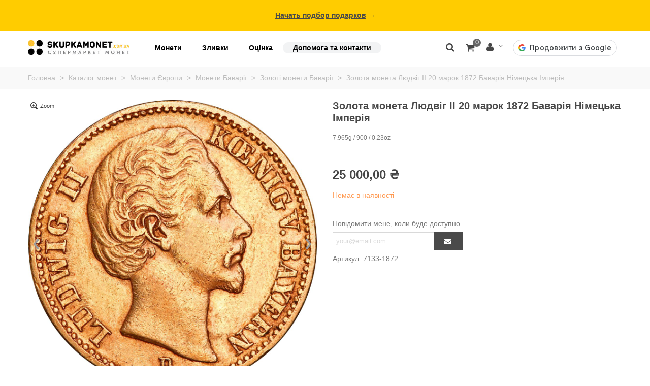

--- FILE ---
content_type: text/html; charset=utf-8
request_url: https://skupkamonet.com.ua/uk/zolotaya-moneta-lyudvig-ii-20-marok-1872-bavariya-germanskaya-imperiya-2256.html
body_size: 41970
content:
<!doctype html>
<html lang="uk">

  <head>
	
	  
  <meta charset="utf-8">


  <meta http-equiv="x-ua-compatible" content="ie=edge">



  <title>Купити-Золота монета Людвіг II 20 марок 1872 Баварія Німецька Імперія у Києві з доставкою по всій Україні</title>
  
    
  
  <meta name="description" content="Купити Золота монета Людвіг II 20 марок 1872 Баварія Німецька Імперія, оформити замовлення з доставкою, дізнатися ціни та характеристики у перевіреному магазині.">
  <meta name="keywords" content="">
        <link rel="canonical" href="https://skupkamonet.com.ua/uk/zolotaya-moneta-lyudvig-ii-20-marok-1872-bavariya-germanskaya-imperiya-2256.html">
    
                      <link rel="alternate" href="https://skupkamonet.com.ua/ru/zolotaya-moneta-lyudvig-ii-20-marok-1872-bavariya-germanskaya-imperiya-2256.html" hreflang="ru-ru">
                  <link rel="alternate" href="https://skupkamonet.com.ua/uk/zolotaya-moneta-lyudvig-ii-20-marok-1872-bavariya-germanskaya-imperiya-2256.html" hreflang="x-default">
            
  

<!--st begin -->

    <meta name="viewport" content="width=device-width, maximum-scale=1, initial-scale=1.0" />

    <meta property="og:type" content="product">
  <meta property="og:url" content="https://skupkamonet.com.ua/uk/zolotaya-moneta-lyudvig-ii-20-marok-1872-bavariya-germanskaya-imperiya-2256.html">
  <meta property="og:title" content="Купити-Золота монета Людвіг II 20 марок 1872 Баварія Німецька Імперія у Києві з доставкою по всій Україні">
  <meta property="og:site_name" content="skupkamonet.com.ua">
  <meta property="og:description" content="Купити Золота монета Людвіг II 20 марок 1872 Баварія Німецька Імперія, оформити замовлення з доставкою, дізнатися ціни та характеристики у перевіреному магазині.">
  <meta property="og:image" content="https://skupkamonet.com.ua/7077-medium_default/zolotaya-moneta-lyudvig-ii-20-marok-1872-bavariya-germanskaya-imperiya.jpg">
  <meta property="og:image:width" content="370">
  <meta property="og:image:height" content="370">
  <meta property="og:image:alt" content="Золота монета Людвіг II 20 марок 1872 Баварія Німецька Імперія">
    <meta property="product:pretax_price:amount" content="25000">
  <meta property="product:pretax_price:currency" content="UAH">
  <meta property="product:price:amount" content="25000">
  <meta property="product:price:currency" content="UAH">
    
<!--st end -->

  <link rel="icon" type="image/vnd.microsoft.icon" href="https://skupkamonet.com.ua/img/favicon.ico?1710187189">
  <link rel="shortcut icon" type="image/x-icon" href="https://skupkamonet.com.ua/img/favicon.ico?1710187189">
  <!--st begin -->
    <link rel="apple-touch-icon" sizes="180x180" href="/stupload/stthemeeditor/86bf562714a09642b3ecc8a79ca3837a.png?1709405025" />
      <link rel="icon" type="image/png" sizes="16x16" href="/stupload/stthemeeditor/6ce2a1f8838adb28f26ae6bfc1395f1c.png?1709405025" />
      <link rel="icon" type="image/png" sizes="32x32" href="/stupload/stthemeeditor/93dfa711094fbdb0697da4bdd89bab8c.png?1709405025" />
      <link rel="manifest" href="/stupload/stthemeeditor/1/site.webmanifest?1709405025" crossorigin="use-credentials">
      <link rel="mask-icon" href="/stupload/stthemeeditor/4cb24b41a3e41c72f1c6637498648f45.svg?1709405025" color="#e54d26">
      <meta name="msapplication-config" content="https://skupkamonet.com.ua//stupload/stthemeeditor/1/browserconfig.xml?1709405025">
    
<!--st end -->

    <link rel="stylesheet" href="https://fonts.googleapis.com/css?family=Vollkorn:regular&amp;subset=latin,latin-ext,cyrillic,cyrillic-ext" media="all">
  <link rel="stylesheet" href="https://skupkamonet.com.ua/themes/transformer/assets/cache/theme-75909d155.css" media="all">






  

  <script type="aec0fb487aff49bba7bb1884-text/javascript">
        var addtocart_animation = 0;
        var cart_ajax = true;
        var click_on_header_cart = 0;
        var confirm_report_message = "Are you sure report abuse ?";
        var dictRemoveFile = "Remove";
        var go_to_shopping_cart = 1;
        var hiGoogleConnect = {"frontUrl":"https:\/\/skupkamonet.com.ua\/uk\/module\/higoogleconnect\/googleConnect","secure_key":"194ae58982b4cdd7efa64a7d9ea88947"};
        var hover_display_cp = 0;
        var prestashop = {"cart":{"products":[],"totals":{"total":{"type":"total","label":"\u0412\u0441\u044c\u043e\u0433\u043e","amount":0,"value":"0,00\u00a0\u20b4"},"total_including_tax":{"type":"total","label":"\u0412\u0441\u044c\u043e\u0433\u043e (\u0437 \u043f\u043e\u0434\u0430\u0442\u043a\u043e\u043c)","amount":0,"value":"0,00\u00a0\u20b4"},"total_excluding_tax":{"type":"total","label":"\u0412\u0441\u044c\u043e\u0433\u043e ","amount":0,"value":"0,00\u00a0\u20b4"}},"subtotals":{"products":{"type":"products","label":"\u041f\u0456\u0434\u0441\u0443\u043c\u043e\u043a","amount":0,"value":"0,00\u00a0\u20b4"},"discounts":null,"shipping":{"type":"shipping","label":"\u0414\u043e\u0441\u0442\u0430\u0432\u043a\u0430","amount":0,"value":""},"tax":null},"products_count":0,"summary_string":"0 \u043e\u0434.","vouchers":{"allowed":0,"added":[]},"discounts":[],"minimalPurchase":0,"minimalPurchaseRequired":""},"currency":{"id":1,"name":"\u0423\u043a\u0440\u0430\u0457\u043d\u0441\u044c\u043a\u0430 \u0433\u0440\u0438\u0432\u043d\u044f","iso_code":"UAH","iso_code_num":"980","sign":"\u20b4"},"customer":{"lastname":null,"firstname":null,"email":null,"birthday":null,"newsletter":null,"newsletter_date_add":null,"optin":null,"website":null,"company":null,"siret":null,"ape":null,"is_logged":false,"gender":{"type":null,"name":null},"addresses":[]},"country":{"id_zone":7,"id_currency":0,"call_prefix":380,"iso_code":"UA","active":"1","contains_states":"0","need_identification_number":"0","need_zip_code":"0","zip_code_format":"","display_tax_label":"0","name":"\u0423\u043a\u0440\u0430\u0438\u043d\u0430","id":214},"language":{"name":"\u0423\u043a\u0440\u0430\u0457\u043d\u0441\u044c\u043a\u0430 (Ukrainian)","iso_code":"uk","locale":"uk-UA","language_code":"uk","active":"1","is_rtl":"0","date_format_lite":"Y-m-d","date_format_full":"Y-m-d H:i:s","id":2},"page":{"title":"","canonical":"https:\/\/skupkamonet.com.ua\/uk\/zolotaya-moneta-lyudvig-ii-20-marok-1872-bavariya-germanskaya-imperiya-2256.html","meta":{"title":"\u041a\u0443\u043f\u0438\u0442\u0438-\u0417\u043e\u043b\u043e\u0442\u0430 \u043c\u043e\u043d\u0435\u0442\u0430 \u041b\u044e\u0434\u0432\u0456\u0433 II 20 \u043c\u0430\u0440\u043e\u043a 1872 \u0411\u0430\u0432\u0430\u0440\u0456\u044f \u041d\u0456\u043c\u0435\u0446\u044c\u043a\u0430 \u0406\u043c\u043f\u0435\u0440\u0456\u044f \u0443 \u041a\u0438\u0454\u0432\u0456 \u0437 \u0434\u043e\u0441\u0442\u0430\u0432\u043a\u043e\u044e \u043f\u043e \u0432\u0441\u0456\u0439 \u0423\u043a\u0440\u0430\u0457\u043d\u0456","description":"\u041a\u0443\u043f\u0438\u0442\u0438 \u0417\u043e\u043b\u043e\u0442\u0430 \u043c\u043e\u043d\u0435\u0442\u0430 \u041b\u044e\u0434\u0432\u0456\u0433 II 20 \u043c\u0430\u0440\u043e\u043a 1872 \u0411\u0430\u0432\u0430\u0440\u0456\u044f \u041d\u0456\u043c\u0435\u0446\u044c\u043a\u0430 \u0406\u043c\u043f\u0435\u0440\u0456\u044f, \u043e\u0444\u043e\u0440\u043c\u0438\u0442\u0438 \u0437\u0430\u043c\u043e\u0432\u043b\u0435\u043d\u043d\u044f \u0437 \u0434\u043e\u0441\u0442\u0430\u0432\u043a\u043e\u044e, \u0434\u0456\u0437\u043d\u0430\u0442\u0438\u0441\u044f \u0446\u0456\u043d\u0438 \u0442\u0430 \u0445\u0430\u0440\u0430\u043a\u0442\u0435\u0440\u0438\u0441\u0442\u0438\u043a\u0438 \u0443 \u043f\u0435\u0440\u0435\u0432\u0456\u0440\u0435\u043d\u043e\u043c\u0443 \u043c\u0430\u0433\u0430\u0437\u0438\u043d\u0456.","keywords":"","robots":"index"},"page_name":"product","body_classes":{"lang-uk":true,"lang-rtl":false,"country-UA":true,"currency-UAH":true,"layout-full-width":true,"page-product":true,"tax-display-disabled":true,"page-customer-account":false,"product-id-2256":true,"product-\u0417\u043e\u043b\u043e\u0442\u0430 \u043c\u043e\u043d\u0435\u0442\u0430 \u041b\u044e\u0434\u0432\u0456\u0433 II 20 \u043c\u0430\u0440\u043e\u043a 1872 \u0411\u0430\u0432\u0430\u0440\u0456\u044f \u041d\u0456\u043c\u0435\u0446\u044c\u043a\u0430 \u0406\u043c\u043f\u0435\u0440\u0456\u044f":true,"product-id-category-334":true,"product-id-manufacturer-0":true,"product-id-supplier-0":true,"product-available-for-order":true},"admin_notifications":[],"password-policy":{"feedbacks":{"0":"\u0414\u0443\u0436\u0435 \u043d\u0435\u043d\u0430\u0434\u0456\u0439\u043d\u0438\u0439","1":"\u041d\u0435\u043d\u0430\u0434\u0456\u0439\u043d\u0438\u0439","2":"\u0441\u0435\u0440\u0435\u0434\u043d\u0454","3":"\u041d\u0430\u0434\u0456\u0439\u043d\u0438\u0439","4":"\u0414\u0443\u0436\u0435 \u043d\u0430\u0434i\u0439\u043d\u0438\u0439","Straight rows of keys are easy to guess":"\u041f\u043e\u0441\u043b\u0456\u0434\u043e\u0432\u043d\u0456 \u0440\u044f\u0434\u0438 \u043a\u043b\u0430\u0432\u0456\u0448 \u043b\u0435\u0433\u043a\u043e \u0432\u0433\u0430\u0434\u0430\u0442\u0438","Short keyboard patterns are easy to guess":"\u041a\u043e\u0440\u043e\u0442\u043a\u0456 \u043f\u043e\u0454\u0434\u043d\u0430\u043d\u043d\u044f \u043a\u043b\u0430\u0432\u0456\u0448 \u043b\u0435\u0433\u043a\u043e \u0432\u0433\u0430\u0434\u0430\u0442\u0438","Use a longer keyboard pattern with more turns":"\u0412\u0438\u043a\u043e\u0440\u0438\u0441\u0442\u043e\u0432\u0443\u0439\u0442\u0435 \u0434\u043e\u0432\u0448\u0443 \u0442\u0430 \u0441\u043a\u043b\u0430\u0434\u043d\u0456\u0448\u0443 \u043a\u043e\u043c\u0431\u0456\u043d\u0430\u0446\u0456\u044e \u043a\u043b\u0430\u0432\u0456\u0448","Repeats like \"aaa\" are easy to guess":"\u041f\u043e\u0432\u0442\u043e\u0440\u0438 \u0442\u0438\u043f\u0443 \"\u0430\u0430\u0430\" \u043b\u0435\u0433\u043a\u043e \u0432\u0433\u0430\u0434\u0430\u0442\u0438","Repeats like \"abcabcabc\" are only slightly harder to guess than \"abc\"":"\u041f\u043e\u0432\u0442\u043e\u0440\u0438 \u0442\u0438\u043f\u0443 \"abcabcabc\" \u043b\u0438\u0448\u0435 \u0442\u0440\u043e\u0445\u0438 \u0432\u0430\u0436\u0447\u0435 \u0432\u0433\u0430\u0434\u0430\u0442\u0438, \u043d\u0456\u0436 \"abc\"","Sequences like abc or 6543 are easy to guess":"\u041f\u043e\u0441\u043b\u0456\u0434\u043e\u0432\u043d\u043e\u0441\u0442\u0456 \u0442\u0438\u043f\u0443 \"abc\" \u0430\u0431\u043e \"6543\" \u043b\u0435\u0433\u043a\u043e \u0432\u0433\u0430\u0434\u0430\u0442\u0438","Recent years are easy to guess":"\u041d\u0435\u0434\u0430\u0432\u043d\u0456 \u0434\u0430\u0442\u0438 \u043b\u0435\u0433\u043a\u043e \u0432\u0433\u0430\u0434\u0430\u0442\u0438","Dates are often easy to guess":"\u0414\u0430\u0442\u0438 \u0447\u0430\u0441\u0442\u043e \u043b\u0435\u0433\u043a\u043e \u0432\u0433\u0430\u0434\u0430\u0442\u0438","This is a top-10 common password":"\u0426\u0435\u0439 \u043f\u0430\u0440\u043e\u043b\u044c \u0432\u0445\u043e\u0434\u0438\u0442\u044c \u0432 \u0434\u0435\u0441\u044f\u0442\u043a\u0443 \u043d\u0430\u0439\u043f\u043e\u043f\u0443\u043b\u044f\u0440\u043d\u0456\u0448\u0438\u0445","This is a top-100 common password":"\u0426\u0435\u0439 \u043f\u0430\u0440\u043e\u043b\u044c \u0432\u0445\u043e\u0434\u0438\u0442\u044c \u0432 \u0441\u043e\u0442\u043d\u044e \u043d\u0430\u0439\u043f\u043e\u043f\u0443\u043b\u044f\u0440\u043d\u0456\u0448\u0438\u0445","This is a very common password":"\u0426\u0435 \u0434\u0443\u0436\u0435 \u043f\u043e\u043f\u0443\u043b\u044f\u0440\u043d\u0438\u0439 \u043f\u0430\u0440\u043e\u043b\u044c","This is similar to a commonly used password":"\u0426\u0435 \u0434\u0443\u0436\u0435 \u0441\u0445\u043e\u0436\u0435 \u043d\u0430 \u043f\u043e\u043f\u0443\u043b\u044f\u0440\u043d\u0438\u0439 \u043f\u0430\u0440\u043e\u043b\u044c","A word by itself is easy to guess":"\u0421\u043b\u043e\u0432\u043e \u0441\u0430\u043c\u0435 \u043f\u043e \u0441\u043e\u0431\u0456 \u043b\u0435\u0433\u043a\u043e \u0432\u0433\u0430\u0434\u0430\u0442\u0438","Names and surnames by themselves are easy to guess":"\u0406\u043c\u0435\u043d\u0430 \u0442\u0430 \u043f\u0440\u0456\u0437\u0432\u0438\u0449\u0430 \u0441\u0430\u043c\u0456 \u043f\u043e \u0441\u043e\u0431\u0456 \u043b\u0435\u0433\u043a\u043e \u0432\u0433\u0430\u0434\u0430\u0442\u0438","Common names and surnames are easy to guess":"\u041f\u043e\u0448\u0438\u0440\u0435\u043d\u0456 \u0456\u043c\u0435\u043d\u0430 \u0442\u0430 \u043f\u0440\u0456\u0437\u0432\u0438\u0449\u0430 \u043b\u0435\u0433\u043a\u043e \u0432\u0433\u0430\u0434\u0430\u0442\u0438","Use a few words, avoid common phrases":"\u0412\u0438\u043a\u043e\u0440\u0438\u0441\u0442\u043e\u0432\u0443\u0439\u0442\u0435 \u043a\u0456\u043b\u044c\u043a\u0430 \u0441\u043b\u0456\u0432, \u0443\u043d\u0438\u043a\u0430\u0439\u0442\u0435 \u0440\u043e\u0437\u0445\u043e\u0436\u0438\u0445 \u0444\u0440\u0430\u0437","No need for symbols, digits, or uppercase letters":"\u041d\u0435\u043c\u0430\u0454 \u043f\u043e\u0442\u0440\u0435\u0431\u0438 \u0432 \u0441\u0438\u043c\u0432\u043e\u043b\u0430\u0445, \u0446\u0438\u0444\u0440\u0430\u0445 \u0430\u0431\u043e \u0432\u0435\u043b\u0438\u043a\u0438\u0445 \u043b\u0456\u0442\u0435\u0440\u0430\u0445","Avoid repeated words and characters":"\u041d\u0435 \u0432\u0438\u043a\u043e\u0440\u0438\u0441\u0442\u043e\u0432\u0443\u0439\u0442\u0435 \u043f\u043e\u0432\u0442\u043e\u0440\u0438 \u0441\u0438\u043c\u0432\u043e\u043b\u0456\u0432 \u0442\u0430 \u0441\u043b\u0456\u0432 ","Avoid sequences":"\u041d\u0435 \u0432\u0438\u043a\u043e\u0440\u0438\u0441\u0442\u043e\u0432\u0443\u0439\u0442\u0435 \u043f\u043e\u0441\u043b\u0456\u0434\u043e\u0432\u043d\u043e\u0441\u0442\u0456","Avoid recent years":"\u041d\u0435 \u0432\u0438\u043a\u043e\u0440\u0438\u0441\u0442\u043e\u0432\u0443\u0439\u0442\u0435 \u043e\u0441\u0442\u0430\u043d\u043d\u0456 \u0440\u043e\u043a\u0438","Avoid years that are associated with you":"\u041d\u0435 \u0432\u0438\u043a\u043e\u0440\u0438\u0441\u0442\u043e\u0432\u0443\u0439\u0442\u0435 \u0440\u043e\u043a\u0438, \u0449\u043e \u0430\u0441\u043e\u0446\u0456\u044e\u044e\u0442\u044c\u0441\u044f \u0437 \u0432\u0430\u043c\u0438","Avoid dates and years that are associated with you":"\u041d\u0435 \u0432\u0438\u043a\u043e\u0440\u0438\u0441\u0442\u043e\u0432\u0443\u0439\u0442\u0435 \u0434\u0430\u0442\u0438 \u0442\u0430 \u0440\u043e\u043a\u0438, \u0449\u043e \u0430\u0441\u043e\u0446\u0456\u044e\u044e\u0442\u044c\u0441\u044f \u0437 \u0432\u0430\u043c\u0438","Capitalization doesn't help very much":"\u041d\u0430\u043f\u0438\u0441\u0430\u043d\u043d\u044f \u043f\u0430\u0440\u043e\u043b\u044f \u0432\u0435\u043b\u0438\u043a\u0438\u043c\u0438 \u043b\u0456\u0442\u0435\u0440\u0430\u043c\u0438 \u043e\u0441\u043e\u0431\u043b\u0438\u0432\u043e \u043d\u0435 \u0434\u043e\u043f\u043e\u043c\u043e\u0436\u0435","All-uppercase is almost as easy to guess as all-lowercase":"\u041f\u0430\u0440\u043e\u043b\u044c, \u043f\u043e\u0432\u043d\u0456\u0441\u0442\u044e \u043d\u0430\u0431\u0440\u0430\u043d\u0438\u0439 \u0443 \u0432\u0435\u0440\u0445\u043d\u044c\u043e\u043c\u0443 \u0440\u0435\u0433\u0456\u0441\u0442\u0440\u0456, \u043c\u0430\u0439\u0436\u0435 \u043d\u0430\u0441\u0442\u0456\u043b\u044c\u043a\u0438 \u0436 \u043b\u0435\u0433\u043a\u043e \u0432\u0433\u0430\u0434\u0430\u0442\u0438, \u044f\u043a \u0456 \u043d\u0430\u0431\u0440\u0430\u043d\u0438\u0439 \u0432 \u043d\u0438\u0436\u043d\u044c\u043e\u043c\u0443 \u0440\u0435\u0433\u0456\u0441\u0442\u0440\u0456","Reversed words aren't much harder to guess":"\u0421\u043b\u043e\u0432\u0430, \u043d\u0430\u0431\u0440\u0430\u043d\u0456 \u043d\u0430\u0432\u043f\u0430\u043a\u0438, \u043d\u0435 \u043d\u0430\u0431\u0430\u0433\u0430\u0442\u043e \u0441\u043a\u043b\u0430\u0434\u043d\u0456\u0448\u0435 \u0432\u0433\u0430\u0434\u0430\u0442\u0438","Predictable substitutions like '@' instead of 'a' don't help very much":"\u041f\u0435\u0440\u0435\u0434\u0431\u0430\u0447\u0443\u0432\u0430\u043d\u0456 \u0437\u0430\u043c\u0456\u043d\u043d\u0438\u043a\u0438 \u0442\u0438\u043f\u0443 \"@\" \u0437\u0430\u043c\u0456\u0441\u0442\u044c \"\u0430\" \u043d\u0435 \u043d\u0430\u0434\u0442\u043e \u0434\u043e\u043f\u043e\u043c\u043e\u0436\u0443\u0442\u044c","Add another word or two. Uncommon words are better.":"\u0414\u043e\u0434\u0430\u0439\u0442\u0435 \u0441\u043b\u043e\u0432\u043e \u0430\u0431\u043e \u0434\u0432\u0430. \u041a\u0440\u0430\u0449\u0435 \u0432\u0438\u043a\u043e\u0440\u0438\u0441\u0442\u043e\u0432\u0443\u0432\u0430\u0442\u0438 \u0440\u0456\u0434\u043a\u0456\u0441\u043d\u0456 \u0441\u043b\u043e\u0432\u0430."}}},"shop":{"name":"skupkamonet.com.ua","logo":"https:\/\/skupkamonet.com.ua\/img\/logo-1710187189.jpg","stores_icon":"https:\/\/skupkamonet.com.ua\/img\/logo_stores.png","favicon":"https:\/\/skupkamonet.com.ua\/img\/favicon.ico"},"core_js_public_path":"\/themes\/","urls":{"base_url":"https:\/\/skupkamonet.com.ua\/","current_url":"https:\/\/skupkamonet.com.ua\/uk\/zolotaya-moneta-lyudvig-ii-20-marok-1872-bavariya-germanskaya-imperiya-2256.html","shop_domain_url":"https:\/\/skupkamonet.com.ua","img_ps_url":"https:\/\/skupkamonet.com.ua\/img\/","img_cat_url":"https:\/\/skupkamonet.com.ua\/img\/c\/","img_lang_url":"https:\/\/skupkamonet.com.ua\/img\/l\/","img_prod_url":"https:\/\/skupkamonet.com.ua\/img\/p\/","img_manu_url":"https:\/\/skupkamonet.com.ua\/img\/m\/","img_sup_url":"https:\/\/skupkamonet.com.ua\/img\/su\/","img_ship_url":"https:\/\/skupkamonet.com.ua\/img\/s\/","img_store_url":"https:\/\/skupkamonet.com.ua\/img\/st\/","img_col_url":"https:\/\/skupkamonet.com.ua\/img\/co\/","img_url":"https:\/\/skupkamonet.com.ua\/themes\/transformer\/assets\/img\/","css_url":"https:\/\/skupkamonet.com.ua\/themes\/transformer\/assets\/css\/","js_url":"https:\/\/skupkamonet.com.ua\/themes\/transformer\/assets\/js\/","pic_url":"https:\/\/skupkamonet.com.ua\/upload\/","theme_assets":"https:\/\/skupkamonet.com.ua\/themes\/transformer\/assets\/","theme_dir":"https:\/\/skupkamonet.com.ua\/themes\/transformer\/","pages":{"address":"https:\/\/skupkamonet.com.ua\/uk\/address","addresses":"https:\/\/skupkamonet.com.ua\/uk\/addresses","authentication":"https:\/\/skupkamonet.com.ua\/uk\/login","manufacturer":"https:\/\/skupkamonet.com.ua\/uk\/brands","cart":"https:\/\/skupkamonet.com.ua\/uk\/cart","category":"https:\/\/skupkamonet.com.ua\/uk\/index.php?controller=category","cms":"https:\/\/skupkamonet.com.ua\/uk\/index.php?controller=cms","contact":"https:\/\/skupkamonet.com.ua\/uk\/contact-us","discount":"https:\/\/skupkamonet.com.ua\/uk\/discount","guest_tracking":"https:\/\/skupkamonet.com.ua\/uk\/guest-tracking","history":"https:\/\/skupkamonet.com.ua\/uk\/order-history","identity":"https:\/\/skupkamonet.com.ua\/uk\/identity","index":"https:\/\/skupkamonet.com.ua\/uk\/","my_account":"https:\/\/skupkamonet.com.ua\/uk\/my-account","order_confirmation":"https:\/\/skupkamonet.com.ua\/uk\/order-confirmation","order_detail":"https:\/\/skupkamonet.com.ua\/uk\/index.php?controller=order-detail","order_follow":"https:\/\/skupkamonet.com.ua\/uk\/order-follow","order":"https:\/\/skupkamonet.com.ua\/uk\/order","order_return":"https:\/\/skupkamonet.com.ua\/uk\/index.php?controller=order-return","order_slip":"https:\/\/skupkamonet.com.ua\/uk\/credit-slip","pagenotfound":"https:\/\/skupkamonet.com.ua\/uk\/page-not-found","password":"https:\/\/skupkamonet.com.ua\/uk\/password-recovery","pdf_invoice":"https:\/\/skupkamonet.com.ua\/uk\/index.php?controller=pdf-invoice","pdf_order_return":"https:\/\/skupkamonet.com.ua\/uk\/index.php?controller=pdf-order-return","pdf_order_slip":"https:\/\/skupkamonet.com.ua\/uk\/index.php?controller=pdf-order-slip","prices_drop":"https:\/\/skupkamonet.com.ua\/uk\/prices-drop","product":"https:\/\/skupkamonet.com.ua\/uk\/index.php?controller=product","registration":"https:\/\/skupkamonet.com.ua\/uk\/registration","search":"https:\/\/skupkamonet.com.ua\/uk\/search","sitemap":"https:\/\/skupkamonet.com.ua\/uk\/sitemap","stores":"https:\/\/skupkamonet.com.ua\/uk\/stores","supplier":"https:\/\/skupkamonet.com.ua\/uk\/suppliers","new_products":"https:\/\/skupkamonet.com.ua\/uk\/new-products","brands":"https:\/\/skupkamonet.com.ua\/uk\/brands","register":"https:\/\/skupkamonet.com.ua\/uk\/registration","order_login":"https:\/\/skupkamonet.com.ua\/uk\/order?login=1"},"alternative_langs":{"ru-ru":"https:\/\/skupkamonet.com.ua\/ru\/zolotaya-moneta-lyudvig-ii-20-marok-1872-bavariya-germanskaya-imperiya-2256.html","uk":"https:\/\/skupkamonet.com.ua\/uk\/zolotaya-moneta-lyudvig-ii-20-marok-1872-bavariya-germanskaya-imperiya-2256.html"},"actions":{"logout":"https:\/\/skupkamonet.com.ua\/uk\/?mylogout="},"no_picture_image":{"bySize":{"cart_default":{"url":"https:\/\/skupkamonet.com.ua\/img\/p\/uk-default-cart_default.jpg","width":70,"height":70},"small_default":{"url":"https:\/\/skupkamonet.com.ua\/img\/p\/uk-default-small_default.jpg","width":105,"height":105},"cart_default_2x":{"url":"https:\/\/skupkamonet.com.ua\/img\/p\/uk-default-cart_default_2x.jpg","width":140,"height":140},"home_default":{"url":"https:\/\/skupkamonet.com.ua\/img\/p\/uk-default-home_default.jpg","width":170,"height":170},"small_default_2x":{"url":"https:\/\/skupkamonet.com.ua\/img\/p\/uk-default-small_default_2x.jpg","width":210,"height":210},"home_default_2x":{"url":"https:\/\/skupkamonet.com.ua\/img\/p\/uk-default-home_default_2x.jpg","width":340,"height":340},"medium_default":{"url":"https:\/\/skupkamonet.com.ua\/img\/p\/uk-default-medium_default.jpg","width":370,"height":370},"medium_default_2x":{"url":"https:\/\/skupkamonet.com.ua\/img\/p\/uk-default-medium_default_2x.jpg","width":740,"height":740}},"small":{"url":"https:\/\/skupkamonet.com.ua\/img\/p\/uk-default-cart_default.jpg","width":70,"height":70},"medium":{"url":"https:\/\/skupkamonet.com.ua\/img\/p\/uk-default-small_default_2x.jpg","width":210,"height":210},"large":{"url":"https:\/\/skupkamonet.com.ua\/img\/p\/uk-default-medium_default_2x.jpg","width":740,"height":740},"legend":""}},"configuration":{"display_taxes_label":false,"display_prices_tax_incl":false,"is_catalog":false,"show_prices":true,"opt_in":{"partner":false},"quantity_discount":{"type":"price","label":"\u0426\u0456\u043d\u0430"},"voucher_enabled":0,"return_enabled":0},"field_required":[],"breadcrumb":{"links":[{"title":"\u0413\u043e\u043b\u043e\u0432\u043d\u0430","url":"https:\/\/skupkamonet.com.ua\/uk\/"},{"title":"\u041a\u0430\u0442\u0430\u043b\u043e\u0433 \u043c\u043e\u043d\u0435\u0442","url":"https:\/\/skupkamonet.com.ua\/uk\/katalog-monet-178"},{"title":"\u041c\u043e\u043d\u0435\u0442\u0438 \u0404\u0432\u0440\u043e\u043f\u0438","url":"https:\/\/skupkamonet.com.ua\/uk\/moneti-yevropi-182"},{"title":"\u041c\u043e\u043d\u0435\u0442\u0438 \u0411\u0430\u0432\u0430\u0440\u0456\u0457","url":"https:\/\/skupkamonet.com.ua\/uk\/moneti-bavariyi-333"},{"title":"\u0417\u043e\u043b\u043e\u0442\u0456 \u043c\u043e\u043d\u0435\u0442\u0438 \u0411\u0430\u0432\u0430\u0440\u0456\u0457","url":"https:\/\/skupkamonet.com.ua\/uk\/zoloti-moneti-bavariyi-334"},{"title":"\u0417\u043e\u043b\u043e\u0442\u0430 \u043c\u043e\u043d\u0435\u0442\u0430 \u041b\u044e\u0434\u0432\u0456\u0433 II 20 \u043c\u0430\u0440\u043e\u043a 1872 \u0411\u0430\u0432\u0430\u0440\u0456\u044f \u041d\u0456\u043c\u0435\u0446\u044c\u043a\u0430 \u0406\u043c\u043f\u0435\u0440\u0456\u044f","url":"https:\/\/skupkamonet.com.ua\/uk\/zolotaya-moneta-lyudvig-ii-20-marok-1872-bavariya-germanskaya-imperiya-2256.html"}],"count":6},"link":{"protocol_link":"https:\/\/","protocol_content":"https:\/\/"},"time":1769067756,"static_token":"180e2a19018db77423fdec06fdf95f8f","token":"c005f2fd3f670614ebd246984d88fe28","debug":false};
        var quick_search_as = true;
        var quick_search_as_min = 3;
        var quick_search_as_size = 6;
        var st_cart_page_url = "\/\/skupkamonet.com.ua\/uk\/cart?action=show";
        var st_maximum_already_message = "\u0423 \u0432\u0430\u0441 \u0443\u0436\u0435 \u043c\u0430\u043a\u0441\u0438\u043c\u0430\u043b\u044c\u043d\u0430 \u043a\u0456\u043b\u044c\u043a\u0456\u0441\u0442\u044c \u0446\u044c\u043e\u0433\u043e \u0442\u043e\u0432\u0430\u0440\u0443 \u0434\u043e\u0441\u0442\u0443\u043f\u043d\u0430 \u0434\u043b\u044f \u043f\u043e\u043a\u0443\u043f\u043a\u0438.";
        var st_myloved_url = "https:\/\/skupkamonet.com.ua\/uk\/module\/stlovedproduct\/myloved";
        var st_pc_display_format = "#left \/ #max Characters left.";
        var st_pc_max = "500";
        var st_pc_max_images = "6";
        var st_refresh_url = "\/\/skupkamonet.com.ua\/uk\/module\/stshoppingcart\/ajax";
        var stblogcomments_moderate = 1;
        var stcompare = {"url":"https:\/\/skupkamonet.com.ua\/uk\/module\/stcompare\/compare","ids":[]};
        var stfacetdsearch = {"with_inputs":"0","tooltips":false,"price_step":0,"weight_step":0,"drop_down":1,"loading_effect":3,"product_list_selector":"","magic":"0","is_mobile_device":false,"sample":{"price":"12\u00a0345\u00a0678,12\u00a0\u20b4","weight":"12\u00a0345\u00a0678,12\u043a\u0433"}};
        var stlove_bos = [];
        var stlove_login = 0;
        var stlove_pros = [];
        var stmywishlist_url = "https:\/\/skupkamonet.com.ua\/uk\/module\/stwishlist\/mywishlist";
        var stproductcomments_controller_url = "https:\/\/skupkamonet.com.ua\/uk\/module\/stproductcomments\/default?secure_key=8d8fdfb17548bb7bee07bf46207f8425";
        var stproductcomments_url = "https:\/\/skupkamonet.com.ua\/uk\/module\/stproductcomments\/default";
        var sttheme = {"cookie_domain":"skupkamonet.com.ua","cookie_path":"\/","drop_down":0,"magnificpopup_tprev":"Previous","magnificpopup_tnext":"Next","magnificpopup_tcounter":"%curr% of %total%","theme_version":"4.7.6","ps_version":"8.1.5","is_rtl":0,"is_mobile_device":false,"gallery_image_type":"medium_default","thumb_image_type":"cart_default","responsive_max":2,"fullwidth":0,"responsive":"1","product_view_swither":"0","infinite_scroll":"2","cate_pro_lazy":"0","sticky_column":"0","filter_position":"0","sticky_option":2,"product_thumbnails":"1","pro_thumnbs_per_fw":1,"pro_thumnbs_per_xxl":1,"pro_thumnbs_per_xl":1,"pro_thumnbs_per_lg":1,"pro_thumnbs_per_md":1,"pro_thumnbs_per_sm":1,"pro_thumnbs_per_xs":1,"pro_thumnbs_per_odd_fw":0,"pro_thumnbs_per_odd_xxl":0,"pro_thumnbs_per_odd_xl":0,"pro_thumnbs_per_odd_lg":0,"pro_thumnbs_per_odd_md":0,"pro_thumnbs_per_odd_sm":0,"pro_thumnbs_per_odd_xs":0,"pro_kk_per_fw":"1","pro_kk_per_xxl":"1","pro_kk_per_xl":"1","pro_kk_per_lg":"1","pro_kk_per_md":"1","pro_kk_per_sm":"1","pro_kk_per_xs":"1","categories_per_fw":"5","categories_per_xxl":"5","categories_per_xl":"5","categories_per_lg":"4","categories_per_md":"2","categories_per_sm":"2","categories_per_xs":"1","enable_zoom":0,"enable_thickbox":1,"retina":"1","sticky_mobile_header":"3","sticky_mobile_header_height":"50","use_mobile_header":"1","pro_image_column_md":"6","submemus_animation":0,"submemus_action":0,"pro_quantity_input":"0","popup_vertical_fit":"0","pro_tm_slider":"0","pro_tm_slider_cate":"0","buy_now":"0","lazyload_main_gallery":"0","product_views":"0","pro_images":[{"cover":1,"id_image":7077,"legend":"\u0417\u043e\u043b\u043e\u0442\u0430 \u043c\u043e\u043d\u0435\u0442\u0430 \u041b\u044e\u0434\u0432\u0456\u0433 II 20 \u043c\u0430\u0440\u043e\u043a 1872 \u0411\u0430\u0432\u0430\u0440\u0456\u044f \u041d\u0456\u043c\u0435\u0446\u044c\u043a\u0430 \u0406\u043c\u043f\u0435\u0440\u0456\u044f","position":1,"bySize":{"medium_default_2x":{"url":"https:\/\/skupkamonet.com.ua\/7077-medium_default_2x\/zolotaya-moneta-lyudvig-ii-20-marok-1872-bavariya-germanskaya-imperiya.jpg","width":740,"height":740},"medium_default":{"url":"https:\/\/skupkamonet.com.ua\/7077-medium_default\/zolotaya-moneta-lyudvig-ii-20-marok-1872-bavariya-germanskaya-imperiya.jpg","width":370,"height":370},"home_default_2x":{"url":"https:\/\/skupkamonet.com.ua\/7077-home_default_2x\/zolotaya-moneta-lyudvig-ii-20-marok-1872-bavariya-germanskaya-imperiya.jpg","width":340,"height":340},"small_default_2x":{"url":"https:\/\/skupkamonet.com.ua\/7077-small_default_2x\/zolotaya-moneta-lyudvig-ii-20-marok-1872-bavariya-germanskaya-imperiya.jpg","width":210,"height":210},"home_default":{"url":"https:\/\/skupkamonet.com.ua\/7077-home_default\/zolotaya-moneta-lyudvig-ii-20-marok-1872-bavariya-germanskaya-imperiya.jpg","width":170,"height":170},"cart_default_2x":{"url":"https:\/\/skupkamonet.com.ua\/7077-cart_default_2x\/zolotaya-moneta-lyudvig-ii-20-marok-1872-bavariya-germanskaya-imperiya.jpg","width":140,"height":140},"small_default":{"url":"https:\/\/skupkamonet.com.ua\/7077-small_default\/zolotaya-moneta-lyudvig-ii-20-marok-1872-bavariya-germanskaya-imperiya.jpg","width":105,"height":105},"cart_default":{"url":"https:\/\/skupkamonet.com.ua\/7077-cart_default\/zolotaya-moneta-lyudvig-ii-20-marok-1872-bavariya-germanskaya-imperiya.jpg","width":70,"height":70}}},{"cover":null,"id_image":7078,"legend":"\u0417\u043e\u043b\u043e\u0442\u0430 \u043c\u043e\u043d\u0435\u0442\u0430 \u041b\u044e\u0434\u0432\u0456\u0433 II 20 \u043c\u0430\u0440\u043e\u043a 1872 \u0411\u0430\u0432\u0430\u0440\u0456\u044f \u041d\u0456\u043c\u0435\u0446\u044c\u043a\u0430 \u0406\u043c\u043f\u0435\u0440\u0456\u044f","position":2,"bySize":{"medium_default_2x":{"url":"https:\/\/skupkamonet.com.ua\/7078-medium_default_2x\/zolotaya-moneta-lyudvig-ii-20-marok-1872-bavariya-germanskaya-imperiya.jpg","width":740,"height":740},"medium_default":{"url":"https:\/\/skupkamonet.com.ua\/7078-medium_default\/zolotaya-moneta-lyudvig-ii-20-marok-1872-bavariya-germanskaya-imperiya.jpg","width":370,"height":370},"home_default_2x":{"url":"https:\/\/skupkamonet.com.ua\/7078-home_default_2x\/zolotaya-moneta-lyudvig-ii-20-marok-1872-bavariya-germanskaya-imperiya.jpg","width":340,"height":340},"small_default_2x":{"url":"https:\/\/skupkamonet.com.ua\/7078-small_default_2x\/zolotaya-moneta-lyudvig-ii-20-marok-1872-bavariya-germanskaya-imperiya.jpg","width":210,"height":210},"home_default":{"url":"https:\/\/skupkamonet.com.ua\/7078-home_default\/zolotaya-moneta-lyudvig-ii-20-marok-1872-bavariya-germanskaya-imperiya.jpg","width":170,"height":170},"cart_default_2x":{"url":"https:\/\/skupkamonet.com.ua\/7078-cart_default_2x\/zolotaya-moneta-lyudvig-ii-20-marok-1872-bavariya-germanskaya-imperiya.jpg","width":140,"height":140},"small_default":{"url":"https:\/\/skupkamonet.com.ua\/7078-small_default\/zolotaya-moneta-lyudvig-ii-20-marok-1872-bavariya-germanskaya-imperiya.jpg","width":105,"height":105},"cart_default":{"url":"https:\/\/skupkamonet.com.ua\/7078-cart_default\/zolotaya-moneta-lyudvig-ii-20-marok-1872-bavariya-germanskaya-imperiya.jpg","width":70,"height":70}}},{"cover":null,"id_image":7079,"legend":"\u0417\u043e\u043b\u043e\u0442\u0430 \u043c\u043e\u043d\u0435\u0442\u0430 \u041b\u044e\u0434\u0432\u0456\u0433 II 20 \u043c\u0430\u0440\u043e\u043a 1872 \u0411\u0430\u0432\u0430\u0440\u0456\u044f \u041d\u0456\u043c\u0435\u0446\u044c\u043a\u0430 \u0406\u043c\u043f\u0435\u0440\u0456\u044f","position":3,"bySize":{"medium_default_2x":{"url":"https:\/\/skupkamonet.com.ua\/7079-medium_default_2x\/zolotaya-moneta-lyudvig-ii-20-marok-1872-bavariya-germanskaya-imperiya.jpg","width":740,"height":740},"medium_default":{"url":"https:\/\/skupkamonet.com.ua\/7079-medium_default\/zolotaya-moneta-lyudvig-ii-20-marok-1872-bavariya-germanskaya-imperiya.jpg","width":370,"height":370},"home_default_2x":{"url":"https:\/\/skupkamonet.com.ua\/7079-home_default_2x\/zolotaya-moneta-lyudvig-ii-20-marok-1872-bavariya-germanskaya-imperiya.jpg","width":340,"height":340},"small_default_2x":{"url":"https:\/\/skupkamonet.com.ua\/7079-small_default_2x\/zolotaya-moneta-lyudvig-ii-20-marok-1872-bavariya-germanskaya-imperiya.jpg","width":210,"height":210},"home_default":{"url":"https:\/\/skupkamonet.com.ua\/7079-home_default\/zolotaya-moneta-lyudvig-ii-20-marok-1872-bavariya-germanskaya-imperiya.jpg","width":170,"height":170},"cart_default_2x":{"url":"https:\/\/skupkamonet.com.ua\/7079-cart_default_2x\/zolotaya-moneta-lyudvig-ii-20-marok-1872-bavariya-germanskaya-imperiya.jpg","width":140,"height":140},"small_default":{"url":"https:\/\/skupkamonet.com.ua\/7079-small_default\/zolotaya-moneta-lyudvig-ii-20-marok-1872-bavariya-germanskaya-imperiya.jpg","width":105,"height":105},"cart_default":{"url":"https:\/\/skupkamonet.com.ua\/7079-cart_default\/zolotaya-moneta-lyudvig-ii-20-marok-1872-bavariya-germanskaya-imperiya.jpg","width":70,"height":70}}},{"cover":null,"id_image":7080,"legend":"\u0417\u043e\u043b\u043e\u0442\u0430 \u043c\u043e\u043d\u0435\u0442\u0430 \u041b\u044e\u0434\u0432\u0456\u0433 II 20 \u043c\u0430\u0440\u043e\u043a 1872 \u0411\u0430\u0432\u0430\u0440\u0456\u044f \u041d\u0456\u043c\u0435\u0446\u044c\u043a\u0430 \u0406\u043c\u043f\u0435\u0440\u0456\u044f","position":4,"bySize":{"medium_default_2x":{"url":"https:\/\/skupkamonet.com.ua\/7080-medium_default_2x\/zolotaya-moneta-lyudvig-ii-20-marok-1872-bavariya-germanskaya-imperiya.jpg","width":740,"height":740},"medium_default":{"url":"https:\/\/skupkamonet.com.ua\/7080-medium_default\/zolotaya-moneta-lyudvig-ii-20-marok-1872-bavariya-germanskaya-imperiya.jpg","width":370,"height":370},"home_default_2x":{"url":"https:\/\/skupkamonet.com.ua\/7080-home_default_2x\/zolotaya-moneta-lyudvig-ii-20-marok-1872-bavariya-germanskaya-imperiya.jpg","width":340,"height":340},"small_default_2x":{"url":"https:\/\/skupkamonet.com.ua\/7080-small_default_2x\/zolotaya-moneta-lyudvig-ii-20-marok-1872-bavariya-germanskaya-imperiya.jpg","width":210,"height":210},"home_default":{"url":"https:\/\/skupkamonet.com.ua\/7080-home_default\/zolotaya-moneta-lyudvig-ii-20-marok-1872-bavariya-germanskaya-imperiya.jpg","width":170,"height":170},"cart_default_2x":{"url":"https:\/\/skupkamonet.com.ua\/7080-cart_default_2x\/zolotaya-moneta-lyudvig-ii-20-marok-1872-bavariya-germanskaya-imperiya.jpg","width":140,"height":140},"small_default":{"url":"https:\/\/skupkamonet.com.ua\/7080-small_default\/zolotaya-moneta-lyudvig-ii-20-marok-1872-bavariya-germanskaya-imperiya.jpg","width":105,"height":105},"cart_default":{"url":"https:\/\/skupkamonet.com.ua\/7080-cart_default\/zolotaya-moneta-lyudvig-ii-20-marok-1872-bavariya-germanskaya-imperiya.jpg","width":70,"height":70}}}]};
        var stwish_pros = [];
      </script>

<!--st end -->

  <script async src="https://www.googletagmanager.com/gtag/js?id=396605187" type="aec0fb487aff49bba7bb1884-text/javascript"></script>
<script type="aec0fb487aff49bba7bb1884-text/javascript">
  window.dataLayer = window.dataLayer || [];
  function gtag(){dataLayer.push(arguments);}
  gtag('js', new Date());
  gtag(
    'config',
    '396605187',
    {
      'debug_mode':false
                      }
  );
</script>

<style>#st_header .search_widget_block{width:100%;}#st_header .search_widget_text{background:#ffffff;}#st_header .search_widget_form_inner.input-group-with-border{border-color:#767676;}#st_header .search_widget_btn.btn{border-color:#767676;}#st_header .search_widget_btn{color:#484848;}#st_header .search_widget_btn:hover{color:#00A699;}#st_header .search_widget_btn{background:#ffffff;}</style>
<style>.top_bar_item.shopping_cart_style_0 .ajax_cart_bag.cart_icon_item{border-color:#ffffff;}</style>
<style>
#st_mega_menu_wrap #st_ma_6,#st_mobile_menu #st_mo_ma_6,#st_mega_menu_column_block #st_ma_6,#st_mega_menu_wrap #st_menu_block_6,#st_mega_menu_wrap #st_menu_block_6 a,#st_mega_menu_column_block #st_menu_block_6,#st_mega_menu_column_block #st_menu_block_6 a{color:#000000;}#st_mega_menu_wrap #st_ma_6:hover, #st_mega_menu_wrap #st_menu_6.current .ma_level_0,#st_mobile_menu #st_mo_ma_6:hover, #st_mobile_menu #st_mo_menu_6.active .mo_ma_level_0,#st_mega_menu_column_block #st_ma_6:hover, #st_mega_menu_column_block #st_menu_6.current .ma_level_0,#st_mega_menu_wrap #st_menu_block_6 a:hover,#st_mega_menu_column_block #st_menu_block_6 a:hover{color:#000000;}#st_mega_menu_wrap #st_ma_6,#st_mobile_menu #st_mo_menu_6 > .menu_a_wrap,#st_mega_menu_column_block #st_ma_6{background-color:#ffffff;}#st_mega_menu_wrap #st_ma_6:hover, #st_mega_menu_wrap #st_menu_6.current .ma_level_0,#st_mobile_menu #st_mo_menu_6.active > .menu_a_wrap,#st_mega_menu_column_block #st_ma_6:hover, #st_mega_menu_column_block #st_menu_6.current .ma_level_0{background-color:#ffffff;}#st_mega_menu_wrap #st_ma_7,#st_mobile_menu #st_mo_ma_7,#st_mega_menu_column_block #st_ma_7,#st_mega_menu_wrap #st_menu_block_7,#st_mega_menu_wrap #st_menu_block_7 a,#st_mega_menu_column_block #st_menu_block_7,#st_mega_menu_column_block #st_menu_block_7 a{color:#000000;}#st_mega_menu_wrap #st_ma_7:hover, #st_mega_menu_wrap #st_menu_7.current .ma_level_0,#st_mobile_menu #st_mo_ma_7:hover, #st_mobile_menu #st_mo_menu_7.active .mo_ma_level_0,#st_mega_menu_column_block #st_ma_7:hover, #st_mega_menu_column_block #st_menu_7.current .ma_level_0,#st_mega_menu_wrap #st_menu_block_7 a:hover,#st_mega_menu_column_block #st_menu_block_7 a:hover{color:#000000;}#st_mega_menu_wrap #st_ma_7,#st_mobile_menu #st_mo_menu_7 > .menu_a_wrap,#st_mega_menu_column_block #st_ma_7{background-color:#ffffff;}#st_mega_menu_wrap #st_ma_7:hover, #st_mega_menu_wrap #st_menu_7.current .ma_level_0,#st_mobile_menu #st_mo_menu_7.active > .menu_a_wrap,#st_mega_menu_column_block #st_ma_7:hover, #st_mega_menu_column_block #st_menu_7.current .ma_level_0{background-color:#ffffff;}#st_mega_menu_wrap #st_ma_8,#st_mobile_menu #st_mo_ma_8,#st_mega_menu_column_block #st_ma_8,#st_mega_menu_wrap #st_menu_block_8,#st_mega_menu_wrap #st_menu_block_8 a,#st_mega_menu_column_block #st_menu_block_8,#st_mega_menu_column_block #st_menu_block_8 a{color:#000000;}#st_mega_menu_wrap #st_ma_8:hover, #st_mega_menu_wrap #st_menu_8.current .ma_level_0,#st_mobile_menu #st_mo_ma_8:hover, #st_mobile_menu #st_mo_menu_8.active .mo_ma_level_0,#st_mega_menu_column_block #st_ma_8:hover, #st_mega_menu_column_block #st_menu_8.current .ma_level_0,#st_mega_menu_wrap #st_menu_block_8 a:hover,#st_mega_menu_column_block #st_menu_block_8 a:hover{color:#000000;}#st_mega_menu_wrap #st_ma_8,#st_mobile_menu #st_mo_menu_8 > .menu_a_wrap,#st_mega_menu_column_block #st_ma_8{background-color:#ffffff;}#st_mega_menu_wrap #st_ma_8:hover, #st_mega_menu_wrap #st_menu_8.current .ma_level_0,#st_mobile_menu #st_mo_menu_8.active > .menu_a_wrap,#st_mega_menu_column_block #st_ma_8:hover, #st_mega_menu_column_block #st_menu_8.current .ma_level_0{background-color:#ffffff;}#st_mega_menu_wrap #st_ma_9,#st_mobile_menu #st_mo_ma_9,#st_mega_menu_column_block #st_ma_9,#st_mega_menu_wrap #st_menu_block_9,#st_mega_menu_wrap #st_menu_block_9 a,#st_mega_menu_column_block #st_menu_block_9,#st_mega_menu_column_block #st_menu_block_9 a{color:#000000;}#st_mega_menu_wrap #st_ma_9:hover, #st_mega_menu_wrap #st_menu_9.current .ma_level_0,#st_mobile_menu #st_mo_ma_9:hover, #st_mobile_menu #st_mo_menu_9.active .mo_ma_level_0,#st_mega_menu_column_block #st_ma_9:hover, #st_mega_menu_column_block #st_menu_9.current .ma_level_0,#st_mega_menu_wrap #st_menu_block_9 a:hover,#st_mega_menu_column_block #st_menu_block_9 a:hover{color:#000000;}#st_mega_menu_wrap #st_ma_9,#st_mobile_menu #st_mo_menu_9 > .menu_a_wrap,#st_mega_menu_column_block #st_ma_9{background-color:#F2F3F4;}#st_mega_menu_wrap #st_ma_9:hover, #st_mega_menu_wrap #st_menu_9.current .ma_level_0,#st_mobile_menu #st_mo_menu_9.active > .menu_a_wrap,#st_mega_menu_column_block #st_ma_9:hover, #st_mega_menu_column_block #st_menu_9.current .ma_level_0{background-color:#D1D2D4;}#st_mega_menu_wrap #st_ma_13,#st_mobile_menu #st_mo_ma_13,#st_mega_menu_column_block #st_ma_13,#st_mega_menu_wrap #st_menu_block_13,#st_mega_menu_wrap #st_menu_block_13 a,#st_mega_menu_column_block #st_menu_block_13,#st_mega_menu_column_block #st_menu_block_13 a{color:#3e77aa;}#st_mega_menu_wrap #st_menu_block_13 .ma_level_1,#st_mega_menu_column_block #st_menu_block_13 .ma_level_1{color:#3e77aa;}#st_mega_menu_wrap #st_ma_13:hover, #st_mega_menu_wrap #st_menu_13.current .ma_level_0,#st_mobile_menu #st_mo_ma_13:hover, #st_mobile_menu #st_mo_menu_13.active .mo_ma_level_0,#st_mega_menu_column_block #st_ma_13:hover, #st_mega_menu_column_block #st_menu_13.current .ma_level_0,#st_mega_menu_wrap #st_menu_block_13 a:hover,#st_mega_menu_column_block #st_menu_block_13 a:hover{color:#f84147;}#st_mega_menu_wrap #st_menu_block_13 .ma_level_1:hover,#st_mega_menu_column_block #st_menu_block_13 .ma_level_1:hover{color:#f84147;}#st_mega_menu_wrap #st_ma_15,#st_mobile_menu #st_mo_ma_15,#st_mega_menu_column_block #st_ma_15,#st_mega_menu_wrap #st_menu_block_15,#st_mega_menu_wrap #st_menu_block_15 a,#st_mega_menu_column_block #st_menu_block_15,#st_mega_menu_column_block #st_menu_block_15 a{color:#3e77aa;}#st_mega_menu_wrap #st_menu_block_15 .ma_level_1,#st_mega_menu_column_block #st_menu_block_15 .ma_level_1{color:#3e77aa;}#st_mega_menu_wrap #st_ma_15:hover, #st_mega_menu_wrap #st_menu_15.current .ma_level_0,#st_mobile_menu #st_mo_ma_15:hover, #st_mobile_menu #st_mo_menu_15.active .mo_ma_level_0,#st_mega_menu_column_block #st_ma_15:hover, #st_mega_menu_column_block #st_menu_15.current .ma_level_0,#st_mega_menu_wrap #st_menu_block_15 a:hover,#st_mega_menu_column_block #st_menu_block_15 a:hover{color:#f84147;}#st_mega_menu_wrap #st_menu_block_15 .ma_level_1:hover,#st_mega_menu_column_block #st_menu_block_15 .ma_level_1:hover{color:#f84147;}#st_mega_menu_wrap #st_ma_16,#st_mobile_menu #st_mo_ma_16,#st_mega_menu_column_block #st_ma_16,#st_mega_menu_wrap #st_menu_block_16,#st_mega_menu_wrap #st_menu_block_16 a,#st_mega_menu_column_block #st_menu_block_16,#st_mega_menu_column_block #st_menu_block_16 a{color:#3e77aa;}#st_mega_menu_wrap #st_menu_block_16 .ma_level_1,#st_mega_menu_column_block #st_menu_block_16 .ma_level_1{color:#3e77aa;}#st_mega_menu_wrap #st_ma_16:hover, #st_mega_menu_wrap #st_menu_16.current .ma_level_0,#st_mobile_menu #st_mo_ma_16:hover, #st_mobile_menu #st_mo_menu_16.active .mo_ma_level_0,#st_mega_menu_column_block #st_ma_16:hover, #st_mega_menu_column_block #st_menu_16.current .ma_level_0,#st_mega_menu_wrap #st_menu_block_16 a:hover,#st_mega_menu_column_block #st_menu_block_16 a:hover{color:#f84147;}#st_mega_menu_wrap #st_menu_block_16 .ma_level_1:hover,#st_mega_menu_column_block #st_menu_block_16 .ma_level_1:hover{color:#f84147;}#st_mega_menu_wrap #st_ma_19,#st_mobile_menu #st_mo_ma_19,#st_mega_menu_column_block #st_ma_19,#st_mega_menu_wrap #st_menu_block_19,#st_mega_menu_wrap #st_menu_block_19 a,#st_mega_menu_column_block #st_menu_block_19,#st_mega_menu_column_block #st_menu_block_19 a{color:#3e77aa;}#st_mega_menu_wrap #st_menu_block_19 .ma_level_1,#st_mega_menu_column_block #st_menu_block_19 .ma_level_1{color:#3e77aa;}#st_mega_menu_wrap #st_ma_19:hover, #st_mega_menu_wrap #st_menu_19.current .ma_level_0,#st_mobile_menu #st_mo_ma_19:hover, #st_mobile_menu #st_mo_menu_19.active .mo_ma_level_0,#st_mega_menu_column_block #st_ma_19:hover, #st_mega_menu_column_block #st_menu_19.current .ma_level_0,#st_mega_menu_wrap #st_menu_block_19 a:hover,#st_mega_menu_column_block #st_menu_block_19 a:hover{color:#f84147;}#st_mega_menu_wrap #st_menu_block_19 .ma_level_1:hover,#st_mega_menu_column_block #st_menu_block_19 .ma_level_1:hover{color:#f84147;}#st_mega_menu_wrap #st_ma_20,#st_mobile_menu #st_mo_ma_20,#st_mega_menu_column_block #st_ma_20,#st_mega_menu_wrap #st_menu_block_20,#st_mega_menu_wrap #st_menu_block_20 a,#st_mega_menu_column_block #st_menu_block_20,#st_mega_menu_column_block #st_menu_block_20 a{color:#3e77aa;}#st_mega_menu_wrap #st_menu_block_20 .ma_level_1,#st_mega_menu_column_block #st_menu_block_20 .ma_level_1{color:#3e77aa;}#st_mega_menu_wrap #st_ma_20:hover, #st_mega_menu_wrap #st_menu_20.current .ma_level_0,#st_mobile_menu #st_mo_ma_20:hover, #st_mobile_menu #st_mo_menu_20.active .mo_ma_level_0,#st_mega_menu_column_block #st_ma_20:hover, #st_mega_menu_column_block #st_menu_20.current .ma_level_0,#st_mega_menu_wrap #st_menu_block_20 a:hover,#st_mega_menu_column_block #st_menu_block_20 a:hover{color:#f84147;}#st_mega_menu_wrap #st_menu_block_20 .ma_level_1:hover,#st_mega_menu_column_block #st_menu_block_20 .ma_level_1:hover{color:#f84147;}#st_mega_menu_wrap #st_ma_21,#st_mobile_menu #st_mo_ma_21,#st_mega_menu_column_block #st_ma_21,#st_mega_menu_wrap #st_menu_block_21,#st_mega_menu_wrap #st_menu_block_21 a,#st_mega_menu_column_block #st_menu_block_21,#st_mega_menu_column_block #st_menu_block_21 a{color:#3e77aa;}#st_mega_menu_wrap #st_menu_block_21 .ma_level_1,#st_mega_menu_column_block #st_menu_block_21 .ma_level_1{color:#3e77aa;}#st_mega_menu_wrap #st_ma_21:hover, #st_mega_menu_wrap #st_menu_21.current .ma_level_0,#st_mobile_menu #st_mo_ma_21:hover, #st_mobile_menu #st_mo_menu_21.active .mo_ma_level_0,#st_mega_menu_column_block #st_ma_21:hover, #st_mega_menu_column_block #st_menu_21.current .ma_level_0,#st_mega_menu_wrap #st_menu_block_21 a:hover,#st_mega_menu_column_block #st_menu_block_21 a:hover{color:#f84147;}#st_mega_menu_wrap #st_menu_block_21 .ma_level_1:hover,#st_mega_menu_column_block #st_menu_block_21 .ma_level_1:hover{color:#f84147;}
</style>
<style>.st_swiper_block_15 .st_image_layered_description, a.st_swiper_block_15 , .st_swiper_block_15 .st_image_layered_description a{color:#000000;} .st_swiper_block_15 .separater{border-color:#000000;}.st_swiper_block_15 .st_image_layered_description_inner{background: #ffff00;background:rgba(255,255,0,0.8);}#st_swiper_3 .swiper-pagination-bullet, #st_swiper_3 .swiper-pagination-progress{background-color:#ffffff;}#st_swiper_3 .swiper-pagination-st-round .swiper-pagination-bullet{background-color:transparent;border-color:#ffffff;}#st_swiper_3 .swiper-pagination-st-round .swiper-pagination-bullet span{background-color:#ffffff;}#st_swiper_3 .swiper-pagination-bullet-active, #st_swiper_3 .swiper-pagination-progress .swiper-pagination-progressbar{background-color:#00A699;}#st_swiper_3 .swiper-pagination-st-round .swiper-pagination-bullet.swiper-pagination-bullet-active{background-color:#00A699;border-color:#00A699;}#st_swiper_3 .swiper-pagination-st-round .swiper-pagination-bullet.swiper-pagination-bullet-active span{background-color:#00A699;}#swiper_container_out_3{margin-top:0px;}#swiper_container_out_3{margin-bottom:0px;}</style>
<style>#steasy_column_16{padding-top: 0px;}#steasy_column_16{padding-bottom: 0px;}#steasy_column_17{padding-top: 0px;}#steasy_column_17{padding-bottom: 0px;}#steasy_column_17 .stsocial_2_1 li,#steasy_column_17 .stsocial_2_2 li,#steasy_column_17 .stsocial_2_3 li{padding-bottom: 16px;}#steasy_column_17 .stsocial_1_1 li,#steasy_column_17 .stsocial_1_2 li,#steasy_column_17 .stsocial_1_3 li{padding-right: 16px;}#steasy_column_17 .stsocial_list a .social_wrap{font-size: 18px;}#steasy_column_18{padding-top: 0px;}#steasy_column_18{padding-bottom: 0px;}#steasy_column_19{padding-top: 0px;}#steasy_column_19{padding-bottom: 0px;}#steasy_column_25{padding-top: 0px;}#steasy_column_25{padding-bottom: 0px;}#steasy_column_26{padding-top: 0px;}#steasy_column_26{padding-bottom: 0px;}#steasy_column_29{padding-top: 0px;}#steasy_column_29{padding-bottom: 0px;}#steasy_column_30{padding-top: 0px;}#steasy_column_30{padding-bottom: 0px;}#steasy_column_30 .st_map_block{height: 360px;}#easycontent_22 {padding-top:100px;}#easycontent_22 {padding-bottom:100px;}#easycontent_container_23 {background-color:#FFCC00;}#easycontent_container_23 .title_block_inner{font-size:12px;}#easycontent_container_23 .style_content, #easycontent_container_23 .style_content a{color:#ffffff;} #easycontent_container_23 .icon_line:after, #easycontent_container_23 .icon_line:before{background-color:#ffffff;} #easycontent_container_23 .line{border-color:#ffffff;}#easycontent_container_23 {padding-top:4px;}#easycontent_container_23 {padding-bottom:4px;}#easycontent_container_23 {margin-bottom:0px;}#steasy_column_31{padding-top: 50px;}#steasy_column_31{padding-bottom: 0px;}#steasy_column_34{padding-top: 0px;}#steasy_column_34{padding-bottom: 0px;}#steasy_column_35{padding-top: 0px;}#steasy_column_35{padding-bottom: 0px;}#steasy_element_28.sttext_block{padding-top: 0px;}#steasy_element_28.sttext_block{padding-bottom: 0px;}#steasy_column_36{padding-top: 0px;}#steasy_column_36{padding-bottom: 0px;}#steasy_column_37{padding-top: 0px;}#steasy_column_37{padding-bottom: 0px;}#steasy_column_38{padding-top: 0px;}#steasy_column_38{padding-bottom: 0px;}#steasy_column_52{padding-top: 0px;}#steasy_column_52{padding-bottom: 0px;}#steasy_column_53{padding-top: 0px;}#steasy_column_53{padding-bottom: 0px;}#steasy_column_54{padding-top: 30px;}#steasy_column_54{padding-bottom: 30px;}#steasy_column_51{padding-top: 0px;}#steasy_column_51{padding-bottom: 0px;}#steasy_column_55{padding-top: 0px;}#steasy_column_55{padding-bottom: 0px;}#steasy_element_31{font-size: 27px;}#steasy_element_31{color: #3b3b3b;}</style>
<style>.st_banner_block_1 .st_image_layered_description, a.st_banner_block_1 , .st_banner_block_1 .st_image_layered_description a{color:#ffffff;} .st_banner_block_1 .separater{border-color:#ffffff;}.st_banner_block_2 .st_image_layered_description, a.st_banner_block_2 , .st_banner_block_2 .st_image_layered_description a{color:#ffffff;} .st_banner_block_2 .separater{border-color:#ffffff;}.st_banner_block_3 .st_image_layered_description, a.st_banner_block_3 , .st_banner_block_3 .st_image_layered_description a{color:#ffffff;} .st_banner_block_3 .separater{border-color:#ffffff;}</style>
<style>.block_blog .s_title_block{font-size: 16px;}.products_sldier_swiper .block_blog .pro_outer_box:hover .pro_second_box,.product_list.grid .block_blog .pro_outer_box:hover .pro_second_box{ background-color: #ffffff; }</style>
<style>.countdown_timer.countdown_style_0 div{padding-top:11px;padding-bottom:11px;}.countdown_timer.countdown_style_0 div span{height:22px;line-height:22px;}.countdown_timer.countdown_style_0 div{border-right:none;}.countdown_name{display:none;}</style>
<script type="aec0fb487aff49bba7bb1884-text/javascript">
//<![CDATA[

var s_countdown_all = 0;
var s_countdown_id_products = []; 
var s_countdown_style = 0; 
var s_countdown_lang = new Array();
s_countdown_lang['day'] = "day";
s_countdown_lang['days'] = "days";
s_countdown_lang['hrs'] = "hrs";
s_countdown_lang['min'] = "min";
s_countdown_lang['sec'] = "sec";

//]]>
</script>
<style>.love_product .btn_text{margin-right:4px;}</style>
<style>#st_notification_1{max-width:320px;}#st_notification_1 {padding-top:50px;padding-bottom:50px;}#st_notification_1 {padding-left:20px;padding-right:20px;}#st_notification_1 {background-image:url(https://skupkamonet.com.ua/modules/stnotification/views/img/demo1cookiesbg.jpg);background-repeat: no-repeat; background-size: cover; background-position: center top;}#st_notification_1{-webkit-box-shadow: 0px 0px 0px rgba(0,0,0,0); -moz-box-shadow: 0px 0px 0px rgba(0,0,0,0); box-shadow: 0px 0px 0px rgba(0,0,0,0); }#st_notification_2{max-width:320px;}#st_notification_2 {padding-top:50px;padding-bottom:50px;}#st_notification_2 {padding-left:20px;padding-right:20px;}#st_notification_2 {background-image:url(https://skupkamonet.com.ua/modules/stnotification/views/img/demo1cookiesbg.jpg);background-repeat: no-repeat; background-size: cover; background-position: center top;}#st_notification_2{-webkit-box-shadow: 0px 0px 0px rgba(0,0,0,0); -moz-box-shadow: 0px 0px 0px rgba(0,0,0,0); box-shadow: 0px 0px 0px rgba(0,0,0,0); }#st_notification_3 {padding-left:20px;padding-right:20px;}#st_notification_3 {background-image:url(https://skupkamonet.com.ua/modules/stnotification/views/img/demo1cookiesbg.jpg);background-repeat: no-repeat; background-size: cover; background-position: center top;}#st_notification_3{-webkit-box-shadow: 0px 0px 0px rgba(0,0,0,0); -moz-box-shadow: 0px 0px 0px rgba(0,0,0,0); box-shadow: 0px 0px 0px rgba(0,0,0,0); }#st_notification_4 {padding-left:20px;padding-right:20px;}#st_notification_4 {background-image:url(https://skupkamonet.com.ua/modules/stnotification/views/img/demo1cookiesbg.jpg);background-repeat: no-repeat; background-size: cover; background-position: center top;}#st_notification_4{-webkit-box-shadow: 0px 0px 0px rgba(0,0,0,0); -moz-box-shadow: 0px 0px 0px rgba(0,0,0,0); box-shadow: 0px 0px 0px rgba(0,0,0,0); }</style>
<style> .breadcrumb_spacing{height:20px;} #page_banner_container_1 .breadcrumb_nav, #page_banner_container_1 .breadcrumb_nav a{color: #bbbbbb;} #page_banner_container_1 .style_content, #page_banner_container_1 .style_content a{color: #bbbbbb;} #page_banner_container_1 .breadcrumb_nav a{color: #bbbbbb;} #page_banner_container_1 .style_content a{color: #bbbbbb;} #page_banner_container_1 .breadcrumb_nav a:hover{color: #06a161;} #page_banner_container_1 .style_content a:hover{color: #06a161;} #page_banner_container_1 {background-color: #F9F9F9;} #page_banner_container_1 {border-color: #F3F3F3;} #page_banner_container_1 {border-top-width: 1px;} #page_banner_container_1 {border-bottom-width: 1px;} #page_banner_container_1 {padding-top: 11px;} #page_banner_container_1 {padding-bottom: 11px;} #page_banner_container_1 {margin-top:5px;}</style>
<style>#category_products_container_1 .product_list.grid .product_list_item{padding-left:8px;padding-right:8px;}#category_products_container_1 .product_list.grid{margin-left:-8px;margin-right:-8px;}</style>
<style>#side_custom_sidebar_14{right: 0; left: auto; border-left-width: 4px;border-right-width: 0;}.is_rtl #side_custom_sidebar_14{left: 0; right: auto;border-left-width:0;border-right-width: 4px;}#side_custom_sidebar_15{right: 0; left: auto; border-left-width: 4px;border-right-width: 0;}.is_rtl #side_custom_sidebar_15{left: 0; right: auto;border-left-width:0;border-right-width: 4px;}#side_custom_sidebar_18{right: 0; left: auto; border-left-width: 4px;border-right-width: 0;}.is_rtl #side_custom_sidebar_18{left: 0; right: auto;border-left-width:0;border-right-width: 4px;}#side_mobile_nav{right: 0; left: auto; border-left-width: 4px;border-right-width: 0;}.is_rtl #side_mobile_nav{left: 0; right: auto;border-left-width:0;border-right-width: 4px;}#side_products_cart{right: 0; left: auto; border-left-width: 4px;border-right-width: 0;}.is_rtl #side_products_cart{left: 0; right: auto;border-left-width:0;border-right-width: 4px;}#side_custom_sidebar_12{right: 0; left: auto; border-left-width: 4px;border-right-width: 0;}.is_rtl #side_custom_sidebar_12{left: 0; right: auto;border-left-width:0;border-right-width: 4px;}#rightbar{-webkit-flex-grow: 3; -moz-flex-grow: 3; flex-grow: 3; -ms-flex-positive: 3;}#leftbar{-webkit-flex-grow: 0; -moz-flex-grow: 0; flex-grow: 0; -ms-flex-positive: 0;}#rightbar{top:auto; bottom:0%;}#leftbar{top:auto; bottom:0%;}</style>
<style>.st_sticker_1{color:#ffffff;}.st_sticker_1{background:rgba(6,161,97,1);}.st_sticker_1{background:rgba(6,161,97,1);}.pro_first_box .st_sticker_1.flag_1:before, .pro_first_box .st_sticker_1.flag_2:before{border-top-color:#06a161;border-bottom-color:#06a161;}.st_sticker_1{border-width:0px;}.st_sticker_1{height:20px;line-height:20px;}.pro_first_box .st_sticker_1.flag_1:before, .pro_first_box .st_sticker_1.flag_2:before{height:20px;width:10px;border-width:10px;}.pro_first_box .st_sticker_1.flag_1:before, .pro_first_box .st_sticker_1.flag_2:before{top:-0px;}.pro_first_box .st_sticker_1.flag_1:before{right:-10px;}.pro_first_box .st_sticker_1.flag_2:before{left:-10px;}.st_sticker_1{left:0px;}.st_sticker_1{top:20px;}.st_sticker_4{border-color:#999999;}.st_sticker_4{border-width:2px;}.pro_first_box .st_sticker_4.flag_1:before, .pro_first_box .st_sticker_4.flag_2:before{top:-2px;}.pro_first_box .st_sticker_4.flag_1:before{right:-13px;}.pro_first_box .st_sticker_4.flag_2:before{left:-13px;}.st_sticker_4{font-weight:normal;}</style>
<script src="https://accounts.google.com/gsi/client" async defer type="aec0fb487aff49bba7bb1884-text/javascript"></script>	<div style="display:none;">
		<span id="ajaxurlget" data-value="https://skupkamonet.com.ua/uk/module/kldeliverynppro/getWarehouses?nptoken=1196682185"></span>
		<span id="saveCartUrl" data-value="https://skupkamonet.com.ua/uk/module/kldeliverynppro/saveCartNovaPoshta?nptoken=1196682185"></span>
		<span id="CCNUrl" data-value="https://skupkamonet.com.ua/uk/module/kldeliverynppro/ccnNP?nptoken=1196682185"></span>
	</div>
<script type="aec0fb487aff49bba7bb1884-text/javascript">
			var	np_id_carrier = '12';
		var	change_required_nppro = '1';
	</script>	<div style="display:none;">
		<span id="ajaxurlget_po" data-value="https://skupkamonet.com.ua/uk/module/kldeliverynppostmachines/getWarehouses?nptoken=78af2e7921"></span>
		<span id="saveCartUrlPO" data-value="https://skupkamonet.com.ua/uk/module/kldeliverynppostmachines/saveCartNovaPoshta?nptoken=78af2e7921"></span>
		<span id="CCNUrlPO" data-value="https://skupkamonet.com.ua/uk/module/kldeliverynppostmachines/ccnNP?nptoken=78af2e7921"></span>
	</div>
<script type="aec0fb487aff49bba7bb1884-text/javascript">
			var	np_po_id_carrier = '13';
		var	change_required_po = '1';
	</script><style>
    .st-range-box .noUi-handle{background-color:#F2F3F4;}.st-range-box .noUi-target{background-color:#ffffff;}.st-range-box .noUi-target{border-color:#D1D2D4;}.st-range-box .noUi-handle{border-color:#D1D2D4;}.st-range-box .noUi-connect{background-color:#EBBD56;}.st-range-box .st-range-bar{color:#3A3C3F;}.st-range-box .noUi-tooltip{background-color:#D1D2D4;}.st-range-box .noUi-tooltip{border-color:#3A3C3F;}.st-range-box .noUi-horizontal{height:11px;}.st-range-box .noUi-vertical{width:11px;}.st-range-box .noUi-horizontal .noUi-handle{top:-4px;}.st-range-box .noUi-vertical .noUi-handle{left:-4px;}.st-range-box .noUi-horizontal .noUi-handle{height:17px;}.st-range-box .noUi-vertical .noUi-handle{width:17px;}.st-range-box .st-range.noUi-vertical{margin-left:2px;margin-right:2px;}.st-range-box .st-range{margin-top:2px;margin-bottom:2px;}.st-range-box .noUi-horizontal .noUi-handle{width:17px;}.st-range-box .noUi-vertical .noUi-handle{height:17px;}.st-range-box .noUi-vertical .noUi-handle{top:-9px;}.st-range-box .noUi-horizontal .noUi-handle{left:-9px;}html:not([dir=rtl]) .st-range-box .noUi-horizontal .noUi-handle{right:-9px;}.st-range-box .st-range.noUi-vertical{margin-top:9px;margin-bottom:9px;}.st-range-box .st-range{margin-left:9px;margin-right:9px;}.st-range-box.st-noUi-style-1 .noUi-handle{border-radius:17px;}.st-range-box .noUi-vertical{height:200px;}#search_filters{background-color:#F2F3F4;}.feds_block_title{color:#000000;}.feds_block_title{background-color:#F6F6F6;}.feds_block_title{font-size: 16px;}#feds_search_filters #search_filters{margin-bottom:25px;}.feds_overlay{background-color: rgba(59,59,59,0.6); }.feds_overlay_loader{color:#EBBD56;}.feds_overlay_loader{font-size:25px;}#feds_search_filters #search_filters{border-color:#D1D2D4;}#feds_search_filters #search_filters{border-width:1px;}#feds_search_filters #search_filters{border-radius:10px;}.feds_block_title{border-color:#D1D2D4;}.feds_block_title{border-radius:10px;}.facet_title, .feds_dropdown_tri, .facet-title-mobile{color:#3A3C3F;}.facet_title, .feds_dropdown_tri{border-color:#E2E2E2;}#search_filters .feds_facet .facet_with_max_height{max-height:none;}.feds_block_content{font-size:13px;}.feds_block_title{padding-left:8px;}.feds_block_content{padding-left:0px;}.facet_colexp_block{padding-left:10px;}@media only screen and (min-width:768px){.feds_facet_x .feds_dropdown_list{padding-left:10px;}}@media only screen and (max-width:767px){.feds_facet_x .facet_colexp_block{padding-left:10px;}}.facet_title, .feds_dropdown_tri{padding-left:10px;}.feds_active_filters{padding-left:10px;}.feds_block_title{padding-top:10px;}.feds_block_content{padding-top:0px;}.facet_colexp_block{padding-top:10px;}@media only screen and (min-width:768px){.feds_facet_x .feds_dropdown_list{padding-top:10px;}}@media only screen and (max-width:767px){.feds_facet_x .facet_colexp_block{padding-top:10px;}}.facet_title, .feds_dropdown_tri{padding-top:8px;}.feds_active_filters{padding-top:15px;}.feds_block_title{padding-right:8px;}.feds_block_content{padding-right:0px;}.facet_colexp_block{padding-right:10px;}@media only screen and (min-width:768px){.feds_facet_x .feds_dropdown_list{padding-right:10px;}}@media only screen and (max-width:767px){.feds_facet_x .facet_colexp_block{padding-right:10px;}}.facet_title, .feds_dropdown_tri{padding-right:10px;}.feds_active_filters{padding-right:10px;}.feds_block_title{padding-bottom:10px;}.feds_block_content{padding-bottom:0px;}.facet_colexp_block{padding-bottom:10px;}@media only screen and (min-width:768px){.feds_facet_x .feds_dropdown_list{padding-bottom:10px;}}@media only screen and (max-width:767px){.feds_facet_x .facet_colexp_block{padding-bottom:10px;}}.facet_title, .feds_dropdown_tri{padding-bottom:8px;}.feds_active_filters{padding-bottom:15px;}.facet_title, .feds_dropdown_tri{border-left-width:0px;}.facet_colexp_block{border-left-width:0px;}@media only screen and (min-width:768px){.feds_facet_x .feds_dropdown_list{border-left-width:0px;}}@media only screen and (max-width:767px){.feds_facet_x .facet_colexp_block{border-left-width:0px;}}.facet_title, .feds_dropdown_tri{border-top-width:0px;}.facet_colexp_block{border-top-width:0px;}@media only screen and (min-width:768px){.feds_facet_x .feds_dropdown_list{border-top-width:0px;}}@media only screen and (max-width:767px){.feds_facet_x .facet_colexp_block{border-top-width:0px;}}.facet_title, .feds_dropdown_tri{border-right-width:0px;}.facet_colexp_block{border-right-width:0px;}@media only screen and (min-width:768px){.feds_facet_x .feds_dropdown_list{border-right-width:0px;}}@media only screen and (max-width:767px){.feds_facet_x .facet_colexp_block{border-right-width:0px;}}.facet_title, .feds_dropdown_tri{border-bottom-width:1px;}.facet_colexp_block{border-bottom-width:0px;}@media only screen and (min-width:768px){.feds_facet_x .feds_dropdown_list{border-bottom-width:0px;}}@media only screen and (max-width:767px){.feds_facet_x .facet_colexp_block{border-bottom-width:0px;}}.facet_title_text, .feds_dropdown_tri .stfeds_flex_child{font-size: 14px;}.feds_custom-input-box .feds_custom-input-item.feds_custom-input-checkbox,.feds_custom-input-box .feds_custom-input-item.feds_custom-input-radio{border-width:1px;}.feds_active_filters .feds_link{color:#3A3C3F;}.feds_active_filters .feds_link{background-color:#FFEFCD;}.feds_active_filters .feds_link{border-width:1px;text-decoration:none;padding:2px 3px;}.feds_active_filters .feds_link{border-color:#D1D2D4;}.feds_active_filters .feds_link{border-style:dashed;}.feds_custom-input-box .feds_custom-input-item.feds_custom-input-color{border-width:0px;}.feds_custom-input-box .feds_custom-input-item.feds_custom-input-color{line-height:15px;}.feds_dropdown_list{min-width:260px;}.feds_facet_showmore .stfeds_flex_container{color:#3A3C3F;}.feds_facet_showmore .stfeds_flex_container{background-color:#EBBD56;}.feds_facet_showmore .stfeds_flex_container:hover{color:#EBBD56;}.feds_facet_showmore .stfeds_flex_container:hover{background-color:#3A3C3F;}.feds_offcanvas_tri{font-size:16px;}.feds_block_title{font-weight:700;}.facet_title_text, .feds_dropdown_tri span{font-weight:700;}.feds_dropdown_tri .feds_arrow:before{font-weight:700;}.feds_facet_1 .feds_filter_114 .feds_link, .feds_facet_1 .feds_filter_114 .feds_showmore_button{padding-top:2px;padding-bottom:2px;}.feds_facet_1 .feds_filter_115 .feds_link, .feds_facet_1 .feds_filter_115 .feds_showmore_button{padding-top:2px;padding-bottom:2px;}.feds_facet_1 .feds_filter_116 .feds_link, .feds_facet_1 .feds_filter_116 .feds_showmore_button{padding-top:2px;padding-bottom:2px;}.feds_facet_1 .feds_filter_117 .feds_link, .feds_facet_1 .feds_filter_117 .feds_showmore_button{padding-top:2px;padding-bottom:2px;}.feds_facet_1 .feds_filter_118 .feds_link, .feds_facet_1 .feds_filter_118 .feds_showmore_button{padding-top:2px;padding-bottom:2px;}.feds_facet_1 .feds_filter_119 .feds_link, .feds_facet_1 .feds_filter_119 .feds_showmore_button{padding-top:2px;padding-bottom:2px;}
</style>
    <link rel="canonical" href="https://skupkamonet.com.ua/uk/zolotaya-moneta-lyudvig-ii-20-marok-1872-bavariya-germanskaya-imperiya-2256.html" />
            <link rel="alternate" hreflang="ru" href="https://skupkamonet.com.ua/ru/zolotaya-moneta-lyudvig-ii-20-marok-1872-bavariya-germanskaya-imperiya-2256.html" />
            <link rel="alternate" hreflang="ru-ru" href="https://skupkamonet.com.ua/ru/zolotaya-moneta-lyudvig-ii-20-marok-1872-bavariya-germanskaya-imperiya-2256.html" />
            <link rel="alternate" hreflang="uk" href="https://skupkamonet.com.ua/uk/zolotaya-moneta-lyudvig-ii-20-marok-1872-bavariya-germanskaya-imperiya-2256.html" />
            <link rel="alternate" hreflang="x-default" href="https://skupkamonet.com.ua/ru/zolotaya-moneta-lyudvig-ii-20-marok-1872-bavariya-germanskaya-imperiya-2256.html" />
    

	
  </head>
  <body id="product" class="product lang-uk country-ua currency-uah layout-full-width page-product tax-display-disabled product-id-2256 product-Zolota-moneta-Ludvig-ii-20-marok-1872-Bavaria-Nimec-ka-Imperia product-id-category-334 product-id-manufacturer-0 product-id-supplier-0 product-available-for-order   lang_uk  dropdown_menu_event_0 
   desktop_device        is_logged_0 	 hide-left-column hide-right-column 
  ">	
      <div class="feds_offcanvas feds_show_on_0 feds_show_on_x">
	<div class="feds_offcanvas_background"></div>
	<div id="feds_offcanvas_search_filters" class="feds_offcanvas_content">
				<div class="feds_offcanvas_btn stfeds_flex_container">
			<a href="https://skupkamonet.com.ua/uk/zolotaya-moneta-lyudvig-ii-20-marok-1872-bavariya-germanskaya-imperiya-2256.html" title="Скинути" class="feds_link stfeds_flex_child">Скинути</a>
			<a href="javascript:;" title="Виконано" class="feds_offcanvas_done feds_offcanvas_guan stfeds_flex_child">Виконано</a>
		</div>
	</div>
	<a href="javascript:;" class="feds_offcanvas_times feds_offcanvas_guan" title="Закрити">&times;</a>
</div>
<div id="feds_overlay" class="feds_overlay  feds_overlay_center stfeds_flex_container stfeds_flex_center  feds_overlay_hide  feds_overlay_click "><i class="feds_overlay_loader feds-spin5 feds_animate-spin"></i></div>
    
	<div id="st-container" class="st-container st-effect-0">
	  <div class="st-pusher">
		<div class="st-content"><!-- this is the wrapper for the content -->
		  <div class="st-content-inner">
	<!-- off-canvas-end -->

	<main id="body_wrapper">
	  <div id="page_wrapper" class="" 
 itemscope itemtype="https://schema.org/Product" >
	  
			  
	  <div class="header-container   header_sticky_option_2">
	  <header id="st_header" class="animated fast">
		
		  
      <div id="displayBanner" class="header-banner  hide_when_sticky ">
                                <div id="easycontent_container_23" class="easycontent_container full_container   block" ><div class="container-fluid"><div class="row"><div class="col-12">                    <aside id="easycontent_23" class="easycontent_23   easycontent  " >
                            	<div class="style_content  block_content ">
                    <div class="easy_brother_block text-2 text-md-0"><p></p>
<p><span style="color: #4a4a4a;"><strong><span style="font-size: 14px;"><a href="https://skupkamonet.com.ua/gsg/" target="_blank"><span style="color: #4a4a4a;"><span style="text-decoration: underline;">Начать подбор подарков</span></span></a> →</span></strong></span></p></div>                                	</div>
            </aside>
                </div></div></div></div>    
  </div>
  

        

  <section id="mobile_bar" class="animated fast">
    <div class="container">
      <div id="mobile_bar_top" class="flex_container">
                  <div id="mobile_bar_left">
            <div class="flex_container">
              
            	                            <a class="mobile_logo" href="https://skupkamonet.com.ua/" title="skupkamonet.com.ua">
              <img class="logo" src="https://skupkamonet.com.ua/stupload/stthemeeditor/f2b5e8cd984960436da929627b8d7019.jpg"  srcset="https://skupkamonet.com.ua/stupload/stthemeeditor/8944728a4d46b3519dce66292fd00d85.jpg 2x" alt="skupkamonet.com.ua" width="200" height="31"/>
            </a>
        
              	                <!-- MODULE st stsidebar -->
<!-- /MODULE st stsidebar -->
              
            </div>
          </div>
          <div id="mobile_bar_center" class="flex_child">
            <div class="flex_container ">              
            	              <!-- MODULE st stsidebar -->
<!-- /MODULE st stsidebar -->
              
            </div>
          </div>
          <div id="mobile_bar_right">
            <div class="flex_container"><!-- MODULE st stsidebar -->
	<a id="rightbar_11"  href="javascript:;" class="mobile_bar_tri  customer_mobile_bar_tri mobile_bar_item " data-name="side_mobile_nav" data-direction="open_bar_right" rel="nofollow" title="Каталог и поиск">
	    <i class="fto-search-1 fs_xl"></i>
	    <span class="mobile_bar_tri_text">Каталог и поиск</span>
	</a>
	<a id="rightbar_6" rel="nofollow" title="Заглянути у кошик"  href="javascript:;" class="mobile_bar_tri  cart_mobile_bar_tri mobile_bar_item shopping_cart_style_2" data-name="side_products_cart" data-direction="open_bar_right">
		<div class="ajax_cart_bag">
						<span class="ajax_cart_quantity amount_circle ">0</span>			<span class="ajax_cart_bg_handle"></span>
			<i class="fto-basket-3 fs_xl"></i>
		</div>
		<span class="mobile_bar_tri_text">Cart</span>
	</a>
	<a id="rightbar_12" data-name="side_custom_sidebar_12" data-direction="open_bar_right"  href="javascript:;" class="mobile_bar_tri  custom_mobile_bar_tri mobile_bar_item" rel="nofollow" title="SkupkaMonet.com.ua">
	    <i class="fto-menu-2 fs_xl"></i>
	    <span class="mobile_bar_tri_text">SkupkaMonet.com.ua</span>
	</a>
<!-- /MODULE st stsidebar --></div>
          </div>
      </div>
      <div id="mobile_bar_bottom" class="flex_container">
        <!-- MODULE st stsidebar -->
<!-- /MODULE st stsidebar -->
      </div>
    </div>
  </section>


    <div id="header_primary" class="">
    <div class="wide_container_box wide_container">
      <div id="header_primary_container" class="container">
        <div id="header_primary_row" class="flex_container  logo_left ">
                                  <div id="header_left" class="">
            <div class="flex_container header_box  flex_left ">
                                        <div class="logo_box">
          <div class="slogan_horizon">
            <a class="shop_logo" href="https://skupkamonet.com.ua/" title="skupkamonet.com.ua">
                <img class="logo" src="https://skupkamonet.com.ua/img/logo-1710187189.jpg"  srcset="https://skupkamonet.com.ua/stupload/stthemeeditor/8944728a4d46b3519dce66292fd00d85.jpg 2x" alt="skupkamonet.com.ua" width="200" height="31"/>
            </a>
                      </div>
                  </div>
        
                                            <!-- MODULE st stmegamenu -->
<div class="st_mega_menu_container animated fast">
	<div id="st_mega_menu_header_container">
	<nav id="st_mega_menu_wrap" class="">
		<ul class="st_mega_menu clearfix mu_level_0">
								<li id="st_menu_6" class="ml_level_0 m_alignment_0">
			<a id="st_ma_6" href="javascript:;" class="ma_level_0 is_parent" title="Монети">Монети</a>
								<div class="stmenu_sub style_wide col-md-12">
		<div class="row m_column_row">
																											<div id="st_menu_column_8" class="col-md-3">
																											<div id="st_menu_block_16">
																<ul class="mu_level_1">
									<li class="ml_level_1">
										<a id="st_ma_16" href="https://skupkamonet.com.ua/uk/moneti-yevropi-182" title="Монети Європи"  class="ma_level_1 ma_item">Монети Європи</a>
																																													<ul class="mu_level_2 p_granditem_1">
					<li class="ml_level_2 granditem_0 p_granditem_1">
			<div class="menu_a_wrap">
			<a href="https://skupkamonet.com.ua/uk/moneti-avstriyi-218" title="Монети Австрії" class="ma_level_2 ma_item "><i class="fto-angle-right list_arrow"></i>Монети Австрії</a>
						</div>
				</li>
					<li class="ml_level_2 granditem_0 p_granditem_1">
			<div class="menu_a_wrap">
			<a href="https://skupkamonet.com.ua/uk/moneti-ukrayini-uk-13" title="Монети України" class="ma_level_2 ma_item "><i class="fto-angle-right list_arrow"></i>Монети України</a>
						</div>
				</li>
					<li class="ml_level_2 granditem_0 p_granditem_1">
			<div class="menu_a_wrap">
			<a href="https://skupkamonet.com.ua/uk/moneti-angliyi-britaniya-219" title="Монети Англії (Британія)" class="ma_level_2 ma_item "><i class="fto-angle-right list_arrow"></i>Монети Англії (Британія)</a>
						</div>
				</li>
					<li class="ml_level_2 granditem_0 p_granditem_1">
			<div class="menu_a_wrap">
			<a href="https://skupkamonet.com.ua/uk/moneti-vatikanu-220" title="Монети Ватикану" class="ma_level_2 ma_item "><i class="fto-angle-right list_arrow"></i>Монети Ватикану</a>
						</div>
				</li>
					<li class="ml_level_2 granditem_0 p_granditem_1">
			<div class="menu_a_wrap">
			<a href="https://skupkamonet.com.ua/uk/moneti-nimechchini-221" title="Монети Німеччини" class="ma_level_2 ma_item "><i class="fto-angle-right list_arrow"></i>Монети Німеччини</a>
						</div>
				</li>
					<li class="ml_level_2 granditem_0 p_granditem_1">
			<div class="menu_a_wrap">
			<a href="https://skupkamonet.com.ua/uk/moneti-gibraltaru-222" title="Монети Гібралтару" class="ma_level_2 ma_item "><i class="fto-angle-right list_arrow"></i>Монети Гібралтару</a>
						</div>
				</li>
					<li class="ml_level_2 granditem_0 p_granditem_1">
			<div class="menu_a_wrap">
			<a href="https://skupkamonet.com.ua/uk/moneti-italiyi-223" title="Монети Італії" class="ma_level_2 ma_item "><i class="fto-angle-right list_arrow"></i>Монети Італії</a>
						</div>
				</li>
					<li class="ml_level_2 granditem_0 p_granditem_1">
			<div class="menu_a_wrap">
			<a href="https://skupkamonet.com.ua/uk/moneti-monako-224" title="Монети Монако" class="ma_level_2 ma_item "><i class="fto-angle-right list_arrow"></i>Монети Монако</a>
						</div>
				</li>
					<li class="ml_level_2 granditem_0 p_granditem_1">
			<div class="menu_a_wrap">
			<a href="https://skupkamonet.com.ua/uk/moneti-niderlandiv-gollandiya-225" title="Монети Нідерландів (Голландія)" class="ma_level_2 ma_item "><i class="fto-angle-right list_arrow"></i>Монети Нідерландів (Голландія)</a>
						</div>
				</li>
					<li class="ml_level_2 granditem_0 p_granditem_1">
			<div class="menu_a_wrap">
			<a href="https://skupkamonet.com.ua/uk/moneti-olderni-226" title="Монети Олдерні" class="ma_level_2 ma_item "><i class="fto-angle-right list_arrow"></i>Монети Олдерні</a>
						</div>
				</li>
					<li class="ml_level_2 granditem_0 p_granditem_1">
			<div class="menu_a_wrap">
			<a href="https://skupkamonet.com.ua/uk/moneti-ostrovu-men-227" title="Монети Острову Мен" class="ma_level_2 ma_item "><i class="fto-angle-right list_arrow"></i>Монети Острову Мен</a>
						</div>
				</li>
					<li class="ml_level_2 granditem_0 p_granditem_1">
			<div class="menu_a_wrap">
			<a href="https://skupkamonet.com.ua/uk/moneti-prussiyi-228" title="Монети Пруссії" class="ma_level_2 ma_item "><i class="fto-angle-right list_arrow"></i>Монети Пруссії</a>
						</div>
				</li>
					<li class="ml_level_2 granditem_0 p_granditem_1">
			<div class="menu_a_wrap">
			<a href="https://skupkamonet.com.ua/uk/moneti-rosiyi-rf-229" title="Монети Росії (РФ)" class="ma_level_2 ma_item "><i class="fto-angle-right list_arrow"></i>Монети Росії (РФ)</a>
						</div>
				</li>
					<li class="ml_level_2 granditem_0 p_granditem_1">
			<div class="menu_a_wrap">
			<a href="https://skupkamonet.com.ua/uk/moneti-rrfsr-230" title="Монети РРФСР" class="ma_level_2 ma_item "><i class="fto-angle-right list_arrow"></i>Монети РРФСР</a>
						</div>
				</li>
					<li class="ml_level_2 granditem_0 p_granditem_1">
			<div class="menu_a_wrap">
			<a href="https://skupkamonet.com.ua/uk/moneti-srsr-231" title="Монети СРСР" class="ma_level_2 ma_item "><i class="fto-angle-right list_arrow"></i>Монети СРСР</a>
						</div>
				</li>
					<li class="ml_level_2 granditem_0 p_granditem_1">
			<div class="menu_a_wrap">
			<a href="https://skupkamonet.com.ua/uk/moneti-serbiyi-232" title="Монети Сербії" class="ma_level_2 ma_item "><i class="fto-angle-right list_arrow"></i>Монети Сербії</a>
						</div>
				</li>
					<li class="ml_level_2 granditem_0 p_granditem_1">
			<div class="menu_a_wrap">
			<a href="https://skupkamonet.com.ua/uk/moneti-franciyi-233" title="Монети Франції" class="ma_level_2 ma_item "><i class="fto-angle-right list_arrow"></i>Монети Франції</a>
						</div>
				</li>
					<li class="ml_level_2 granditem_0 p_granditem_1">
			<div class="menu_a_wrap">
			<a href="https://skupkamonet.com.ua/uk/moneti-carskoyi-rosiyi-234" title="Монети Царської Росії" class="ma_level_2 ma_item "><i class="fto-angle-right list_arrow"></i>Монети Царської Росії</a>
						</div>
				</li>
					<li class="ml_level_2 granditem_0 p_granditem_1">
			<div class="menu_a_wrap">
			<a href="https://skupkamonet.com.ua/uk/moneti-shvejcariyi-235" title="Монети Швейцарії" class="ma_level_2 ma_item "><i class="fto-angle-right list_arrow"></i>Монети Швейцарії</a>
						</div>
				</li>
					<li class="ml_level_2 granditem_0 p_granditem_1">
			<div class="menu_a_wrap">
			<a href="https://skupkamonet.com.ua/uk/moneti-bilorusi-242" title="Монети Білорусі" class="ma_level_2 ma_item "><i class="fto-angle-right list_arrow"></i>Монети Білорусі</a>
						</div>
				</li>
					<li class="ml_level_2 granditem_0 p_granditem_1">
			<div class="menu_a_wrap">
			<a href="https://skupkamonet.com.ua/uk/moneti-rimu-244" title="Монети Риму" class="ma_level_2 ma_item "><i class="fto-angle-right list_arrow"></i>Монети Риму</a>
						</div>
				</li>
					<li class="ml_level_2 granditem_0 p_granditem_1">
			<div class="menu_a_wrap">
			<a href="https://skupkamonet.com.ua/uk/moneti-andorri-251" title="Монети Андорри" class="ma_level_2 ma_item "><i class="fto-angle-right list_arrow"></i>Монети Андорри</a>
						</div>
				</li>
					<li class="ml_level_2 granditem_0 p_granditem_1">
			<div class="menu_a_wrap">
			<a href="https://skupkamonet.com.ua/uk/moneti-belgiyi-260" title="Монети Бельгії" class="ma_level_2 ma_item "><i class="fto-angle-right list_arrow"></i>Монети Бельгії</a>
						</div>
				</li>
					<li class="ml_level_2 granditem_0 p_granditem_1">
			<div class="menu_a_wrap">
			<a href="https://skupkamonet.com.ua/uk/moneti-ispaniyi-263" title="Монети Іспанії" class="ma_level_2 ma_item "><i class="fto-angle-right list_arrow"></i>Монети Іспанії</a>
						</div>
				</li>
					<li class="ml_level_2 granditem_0 p_granditem_1">
			<div class="menu_a_wrap">
			<a href="https://skupkamonet.com.ua/uk/moneti-polsshi-279" title="Монети Польщі" class="ma_level_2 ma_item "><i class="fto-angle-right list_arrow"></i>Монети Польщі</a>
						</div>
				</li>
					<li class="ml_level_2 granditem_0 p_granditem_1">
			<div class="menu_a_wrap">
			<a href="https://skupkamonet.com.ua/uk/moneti-sardiniyi-282" title="Монети Сардинії" class="ma_level_2 ma_item "><i class="fto-angle-right list_arrow"></i>Монети Сардинії</a>
						</div>
				</li>
					<li class="ml_level_2 granditem_0 p_granditem_1">
			<div class="menu_a_wrap">
			<a href="https://skupkamonet.com.ua/uk/moneti-turechchini-288" title="Монети Туреччини" class="ma_level_2 ma_item "><i class="fto-angle-right list_arrow"></i>Монети Туреччини</a>
						</div>
				</li>
					<li class="ml_level_2 granditem_0 p_granditem_1">
			<div class="menu_a_wrap">
			<a href="https://skupkamonet.com.ua/uk/moneti-avstro-ugorsshini-292" title="Монети Австро-Угорщини" class="ma_level_2 ma_item "><i class="fto-angle-right list_arrow"></i>Монети Австро-Угорщини</a>
						</div>
				</li>
					<li class="ml_level_2 granditem_0 p_granditem_1">
			<div class="menu_a_wrap">
			<a href="https://skupkamonet.com.ua/uk/moneti-chekhiyi-297" title="Монети Чехії" class="ma_level_2 ma_item "><i class="fto-angle-right list_arrow"></i>Монети Чехії</a>
						</div>
				</li>
					<li class="ml_level_2 granditem_0 p_granditem_1">
			<div class="menu_a_wrap">
			<a href="https://skupkamonet.com.ua/uk/moneti-daniyi-309" title="Монети Данії" class="ma_level_2 ma_item "><i class="fto-angle-right list_arrow"></i>Монети Данії</a>
						</div>
				</li>
					<li class="ml_level_2 granditem_0 p_granditem_1">
			<div class="menu_a_wrap">
			<a href="https://skupkamonet.com.ua/uk/moneti-malti-315" title="Монети Мальти" class="ma_level_2 ma_item "><i class="fto-angle-right list_arrow"></i>Монети Мальти</a>
						</div>
				</li>
					<li class="ml_level_2 granditem_0 p_granditem_1">
			<div class="menu_a_wrap">
			<a href="https://skupkamonet.com.ua/uk/moneti-estoniyi-317" title="Монети Естонії" class="ma_level_2 ma_item "><i class="fto-angle-right list_arrow"></i>Монети Естонії</a>
						</div>
				</li>
					<li class="ml_level_2 granditem_0 p_granditem_1">
			<div class="menu_a_wrap">
			<a href="https://skupkamonet.com.ua/uk/moneti-litvi-319" title="Монети Литви" class="ma_level_2 ma_item "><i class="fto-angle-right list_arrow"></i>Монети Литви</a>
						</div>
				</li>
					<li class="ml_level_2 granditem_0 p_granditem_1">
			<div class="menu_a_wrap">
			<a href="https://skupkamonet.com.ua/uk/moneti-bavariyi-333" title="Монети Баварії" class="ma_level_2 ma_item "><i class="fto-angle-right list_arrow"></i>Монети Баварії</a>
						</div>
				</li>
					<li class="ml_level_2 granditem_0 p_granditem_1">
			<div class="menu_a_wrap">
			<a href="https://skupkamonet.com.ua/uk/moneti-ugorsshini-345" title="Монети Угорщини" class="ma_level_2 ma_item "><i class="fto-angle-right list_arrow"></i>Монети Угорщини</a>
						</div>
				</li>
					<li class="ml_level_2 granditem_0 p_granditem_1">
			<div class="menu_a_wrap">
			<a href="https://skupkamonet.com.ua/uk/moneti-san-marino-348" title="Монети Сан-Маріно" class="ma_level_2 ma_item "><i class="fto-angle-right list_arrow"></i>Монети Сан-Маріно</a>
						</div>
				</li>
		</ul>
																			</li>
								</ul>	
							</div>
																		</div>
																				<div id="st_menu_column_6" class="col-md-3">
																											<div id="st_menu_block_13">
																<ul class="mu_level_1">
									<li class="ml_level_1">
										<a id="st_ma_13" href="https://skupkamonet.com.ua/uk/moneti-avstraliyi-ta-okeaniyi-179" title="Монети Австралії та Океанії"  class="ma_level_1 ma_item">Монети Австралії та Океанії</a>
																																													<ul class="mu_level_2 p_granditem_1">
					<li class="ml_level_2 granditem_0 p_granditem_1">
			<div class="menu_a_wrap">
			<a href="https://skupkamonet.com.ua/uk/moneti-avstraliyi-185" title="Монети Австралії" class="ma_level_2 ma_item "><i class="fto-angle-right list_arrow"></i>Монети Австралії</a>
						</div>
				</li>
					<li class="ml_level_2 granditem_0 p_granditem_1">
			<div class="menu_a_wrap">
			<a href="https://skupkamonet.com.ua/uk/moneti-niue-186" title="Монети Ніуе" class="ma_level_2 ma_item "><i class="fto-angle-right list_arrow"></i>Монети Ніуе</a>
						</div>
				</li>
					<li class="ml_level_2 granditem_0 p_granditem_1">
			<div class="menu_a_wrap">
			<a href="https://skupkamonet.com.ua/uk/moneti-ostroviv-kuka-187" title="Монети Островів Кука" class="ma_level_2 ma_item "><i class="fto-angle-right list_arrow"></i>Монети Островів Кука</a>
						</div>
				</li>
					<li class="ml_level_2 granditem_0 p_granditem_1">
			<div class="menu_a_wrap">
			<a href="https://skupkamonet.com.ua/uk/moneti-samoa-188" title="Монети Самоа" class="ma_level_2 ma_item "><i class="fto-angle-right list_arrow"></i>Монети Самоа</a>
						</div>
				</li>
					<li class="ml_level_2 granditem_0 p_granditem_1">
			<div class="menu_a_wrap">
			<a href="https://skupkamonet.com.ua/uk/moneti-tokelau-189" title="Монети Токелау" class="ma_level_2 ma_item "><i class="fto-angle-right list_arrow"></i>Монети Токелау</a>
						</div>
				</li>
					<li class="ml_level_2 granditem_0 p_granditem_1">
			<div class="menu_a_wrap">
			<a href="https://skupkamonet.com.ua/uk/moneti-tuvalu-190" title="Монети Тувалу" class="ma_level_2 ma_item "><i class="fto-angle-right list_arrow"></i>Монети Тувалу</a>
						</div>
				</li>
					<li class="ml_level_2 granditem_0 p_granditem_1">
			<div class="menu_a_wrap">
			<a href="https://skupkamonet.com.ua/uk/moneti-fidzhi-191" title="Монети Фіджі" class="ma_level_2 ma_item "><i class="fto-angle-right list_arrow"></i>Монети Фіджі</a>
						</div>
				</li>
					<li class="ml_level_2 granditem_0 p_granditem_1">
			<div class="menu_a_wrap">
			<a href="https://skupkamonet.com.ua/uk/moneti-palau-240" title="Монети Палау" class="ma_level_2 ma_item "><i class="fto-angle-right list_arrow"></i>Монети Палау</a>
						</div>
				</li>
					<li class="ml_level_2 granditem_0 p_granditem_1">
			<div class="menu_a_wrap">
			<a href="https://skupkamonet.com.ua/uk/moneti-novoyi-zelandiyi-256" title="Монети Нової Зеландії" class="ma_level_2 ma_item "><i class="fto-angle-right list_arrow"></i>Монети Нової Зеландії</a>
						</div>
				</li>
					<li class="ml_level_2 granditem_0 p_granditem_1">
			<div class="menu_a_wrap">
			<a href="https://skupkamonet.com.ua/uk/moneti-pivnichnikh-marianskikh-ostroviv-258" title="Монети Північних Маріанських Островів" class="ma_level_2 ma_item "><i class="fto-angle-right list_arrow"></i>Монети Північних Маріанських Островів</a>
						</div>
				</li>
					<li class="ml_level_2 granditem_0 p_granditem_1">
			<div class="menu_a_wrap">
			<a href="https://skupkamonet.com.ua/uk/moneti-solomonovikh-ostroviv-311" title="Монети Соломонових Островів" class="ma_level_2 ma_item "><i class="fto-angle-right list_arrow"></i>Монети Соломонових Островів</a>
						</div>
				</li>
					<li class="ml_level_2 granditem_0 p_granditem_1">
			<div class="menu_a_wrap">
			<a href="https://skupkamonet.com.ua/uk/moneti-papua-novoyi-gvineyi-326" title="Монети Папуа-Нової Гвінеї" class="ma_level_2 ma_item "><i class="fto-angle-right list_arrow"></i>Монети Папуа-Нової Гвінеї</a>
						</div>
				</li>
					<li class="ml_level_2 granditem_0 p_granditem_1">
			<div class="menu_a_wrap">
			<a href="https://skupkamonet.com.ua/uk/moneti-tongi-330" title="Монети Тонги" class="ma_level_2 ma_item "><i class="fto-angle-right list_arrow"></i>Монети Тонги</a>
						</div>
				</li>
					<li class="ml_level_2 granditem_0 p_granditem_1">
			<div class="menu_a_wrap">
			<a href="https://skupkamonet.com.ua/uk/moneti-ostroviv-pitkern-354" title="Монети Островів Піткерн" class="ma_level_2 ma_item "><i class="fto-angle-right list_arrow"></i>Монети Островів Піткерн</a>
						</div>
				</li>
		</ul>
																			</li>
								</ul>	
							</div>
																																						<div id="st_menu_block_21">
																<ul class="mu_level_1">
									<li class="ml_level_1">
										<a id="st_ma_21" href="https://skupkamonet.com.ua/uk/moneti-afriki-181" title="Монети Африки"  class="ma_level_1 ma_item">Монети Африки</a>
																																													<ul class="mu_level_2 p_granditem_1">
					<li class="ml_level_2 granditem_0 p_granditem_1">
			<div class="menu_a_wrap">
			<a href="https://skupkamonet.com.ua/uk/moneti-burundi-200" title="Монети Бурунді" class="ma_level_2 ma_item "><i class="fto-angle-right list_arrow"></i>Монети Бурунді</a>
						</div>
				</li>
					<li class="ml_level_2 granditem_0 p_granditem_1">
			<div class="menu_a_wrap">
			<a href="https://skupkamonet.com.ua/uk/moneti-gani-201" title="Монети Гани" class="ma_level_2 ma_item "><i class="fto-angle-right list_arrow"></i>Монети Гани</a>
						</div>
				</li>
					<li class="ml_level_2 granditem_0 p_granditem_1">
			<div class="menu_a_wrap">
			<a href="https://skupkamonet.com.ua/uk/moneti-kamerunu-202" title="Монети Камеруну" class="ma_level_2 ma_item "><i class="fto-angle-right list_arrow"></i>Монети Камеруну</a>
						</div>
				</li>
					<li class="ml_level_2 granditem_0 p_granditem_1">
			<div class="menu_a_wrap">
			<a href="https://skupkamonet.com.ua/uk/moneti-kongo-203" title="Монети Конго" class="ma_level_2 ma_item "><i class="fto-angle-right list_arrow"></i>Монети Конго</a>
						</div>
				</li>
					<li class="ml_level_2 granditem_0 p_granditem_1">
			<div class="menu_a_wrap">
			<a href="https://skupkamonet.com.ua/uk/moneti-o-svyatoyi-yeleni-204" title="Монети о. Святої Єлени" class="ma_level_2 ma_item "><i class="fto-angle-right list_arrow"></i>Монети о. Святої Єлени</a>
						</div>
				</li>
					<li class="ml_level_2 granditem_0 p_granditem_1">
			<div class="menu_a_wrap">
			<a href="https://skupkamonet.com.ua/uk/moneti-ruandi-205" title="Монети Руанди" class="ma_level_2 ma_item "><i class="fto-angle-right list_arrow"></i>Монети Руанди</a>
						</div>
				</li>
					<li class="ml_level_2 granditem_0 p_granditem_1">
			<div class="menu_a_wrap">
			<a href="https://skupkamonet.com.ua/uk/moneti-somali-206" title="Монети Сомалі" class="ma_level_2 ma_item "><i class="fto-angle-right list_arrow"></i>Монети Сомалі</a>
						</div>
				</li>
					<li class="ml_level_2 granditem_0 p_granditem_1">
			<div class="menu_a_wrap">
			<a href="https://skupkamonet.com.ua/uk/moneti-chadu-207" title="Монети Чаду" class="ma_level_2 ma_item "><i class="fto-angle-right list_arrow"></i>Монети Чаду</a>
						</div>
				</li>
					<li class="ml_level_2 granditem_0 p_granditem_1">
			<div class="menu_a_wrap">
			<a href="https://skupkamonet.com.ua/uk/moneti-pivdennoyi-afriki-par-208" title="Монети Південної Африки (ПАР)" class="ma_level_2 ma_item "><i class="fto-angle-right list_arrow"></i>Монети Південної Африки (ПАР)</a>
						</div>
				</li>
					<li class="ml_level_2 granditem_0 p_granditem_1">
			<div class="menu_a_wrap">
			<a href="https://skupkamonet.com.ua/uk/moneti-kot-divuaru-249" title="Монети Кот-д’Івуару" class="ma_level_2 ma_item "><i class="fto-angle-right list_arrow"></i>Монети Кот-д’Івуару</a>
						</div>
				</li>
					<li class="ml_level_2 granditem_0 p_granditem_1">
			<div class="menu_a_wrap">
			<a href="https://skupkamonet.com.ua/uk/moneti-liberiyi-254" title="Монети Ліберії" class="ma_level_2 ma_item "><i class="fto-angle-right list_arrow"></i>Монети Ліберії</a>
						</div>
				</li>
					<li class="ml_level_2 granditem_0 p_granditem_1">
			<div class="menu_a_wrap">
			<a href="https://skupkamonet.com.ua/uk/moneti-syerra-leone-295" title="Монети Сьєрра-Леоне" class="ma_level_2 ma_item "><i class="fto-angle-right list_arrow"></i>Монети Сьєрра-Леоне</a>
						</div>
				</li>
					<li class="ml_level_2 granditem_0 p_granditem_1">
			<div class="menu_a_wrap">
			<a href="https://skupkamonet.com.ua/uk/moneti-ostrova-voznesinnya-301" title="Монети Острова Вознесіння" class="ma_level_2 ma_item "><i class="fto-angle-right list_arrow"></i>Монети Острова Вознесіння</a>
						</div>
				</li>
					<li class="ml_level_2 granditem_0 p_granditem_1">
			<div class="menu_a_wrap">
			<a href="https://skupkamonet.com.ua/uk/moneti-ekvatorialnoyi-gvineyi-313" title="Монети Екваторіальної гвінеї" class="ma_level_2 ma_item "><i class="fto-angle-right list_arrow"></i>Монети Екваторіальної гвінеї</a>
						</div>
				</li>
					<li class="ml_level_2 granditem_0 p_granditem_1">
			<div class="menu_a_wrap">
			<a href="https://skupkamonet.com.ua/uk/moneti-tunisu-336" title="Монети Тунісу" class="ma_level_2 ma_item "><i class="fto-angle-right list_arrow"></i>Монети Тунісу</a>
						</div>
				</li>
					<li class="ml_level_2 granditem_0 p_granditem_1">
			<div class="menu_a_wrap">
			<a href="https://skupkamonet.com.ua/uk/moneti-efiopiyi-356" title="Монети Ефіопії" class="ma_level_2 ma_item "><i class="fto-angle-right list_arrow"></i>Монети Ефіопії</a>
						</div>
				</li>
					<li class="ml_level_2 granditem_0 p_granditem_1">
			<div class="menu_a_wrap">
			<a href="https://skupkamonet.com.ua/uk/monety-katangi-361" title="Монеты Катанги" class="ma_level_2 ma_item "><i class="fto-angle-right list_arrow"></i>Монеты Катанги</a>
						</div>
				</li>
		</ul>
																			</li>
								</ul>	
							</div>
																		</div>
																				<div id="st_menu_column_7" class="col-md-3">
																											<div id="st_menu_block_15">
																<ul class="mu_level_1">
									<li class="ml_level_1">
										<a id="st_ma_15" href="https://skupkamonet.com.ua/uk/moneti-aziyi-180" title="Монети Азії"  class="ma_level_1 ma_item">Монети Азії</a>
																																													<ul class="mu_level_2 p_granditem_1">
					<li class="ml_level_2 granditem_0 p_granditem_1">
			<div class="menu_a_wrap">
			<a href="https://skupkamonet.com.ua/uk/moneti-virmeniyi-193" title="Монети Вірменії" class="ma_level_2 ma_item "><i class="fto-angle-right list_arrow"></i>Монети Вірменії</a>
						</div>
				</li>
					<li class="ml_level_2 granditem_0 p_granditem_1">
			<div class="menu_a_wrap">
			<a href="https://skupkamonet.com.ua/uk/moneti-butanu-194" title="Монети Бутану" class="ma_level_2 ma_item "><i class="fto-angle-right list_arrow"></i>Монети Бутану</a>
						</div>
				</li>
					<li class="ml_level_2 granditem_0 p_granditem_1">
			<div class="menu_a_wrap">
			<a href="https://skupkamonet.com.ua/uk/moneti-kambodzhi-195" title="Монети Камбоджі" class="ma_level_2 ma_item "><i class="fto-angle-right list_arrow"></i>Монети Камбоджі</a>
						</div>
				</li>
					<li class="ml_level_2 granditem_0 p_granditem_1">
			<div class="menu_a_wrap">
			<a href="https://skupkamonet.com.ua/uk/moneti-kitayu-196" title="Монети Китаю" class="ma_level_2 ma_item "><i class="fto-angle-right list_arrow"></i>Монети Китаю</a>
						</div>
				</li>
					<li class="ml_level_2 granditem_0 p_granditem_1">
			<div class="menu_a_wrap">
			<a href="https://skupkamonet.com.ua/uk/moneti-koreyi-197" title="Монети Кореї" class="ma_level_2 ma_item "><i class="fto-angle-right list_arrow"></i>Монети Кореї</a>
						</div>
				</li>
					<li class="ml_level_2 granditem_0 p_granditem_1">
			<div class="menu_a_wrap">
			<a href="https://skupkamonet.com.ua/uk/moneti-laosu-198" title="Монети Лаосу" class="ma_level_2 ma_item "><i class="fto-angle-right list_arrow"></i>Монети Лаосу</a>
						</div>
				</li>
					<li class="ml_level_2 granditem_0 p_granditem_1">
			<div class="menu_a_wrap">
			<a href="https://skupkamonet.com.ua/uk/moneti-yaponiyi-199" title="Монети Японії" class="ma_level_2 ma_item "><i class="fto-angle-right list_arrow"></i>Монети Японії</a>
						</div>
				</li>
					<li class="ml_level_2 granditem_0 p_granditem_1">
			<div class="menu_a_wrap">
			<a href="https://skupkamonet.com.ua/uk/moneti-mongoliyi-246" title="Монети Монголії" class="ma_level_2 ma_item "><i class="fto-angle-right list_arrow"></i>Монети Монголії</a>
						</div>
				</li>
					<li class="ml_level_2 granditem_0 p_granditem_1">
			<div class="menu_a_wrap">
			<a href="https://skupkamonet.com.ua/uk/moneti-indiyi-291" title="Монети Індії" class="ma_level_2 ma_item "><i class="fto-angle-right list_arrow"></i>Монети Індії</a>
						</div>
				</li>
					<li class="ml_level_2 granditem_0 p_granditem_1">
			<div class="menu_a_wrap">
			<a href="https://skupkamonet.com.ua/uk/moneti-iranu-303" title="Монети Ірану" class="ma_level_2 ma_item "><i class="fto-angle-right list_arrow"></i>Монети Ірану</a>
						</div>
				</li>
					<li class="ml_level_2 granditem_0 p_granditem_1">
			<div class="menu_a_wrap">
			<a href="https://skupkamonet.com.ua/uk/moneti-pivnichnoyi-koreyi-305" title="Монети Північної Кореї" class="ma_level_2 ma_item "><i class="fto-angle-right list_arrow"></i>Монети Північної Кореї</a>
						</div>
				</li>
		</ul>
																			</li>
								</ul>	
							</div>
																																						<div id="st_menu_block_19">
																<ul class="mu_level_1">
									<li class="ml_level_1">
										<a id="st_ma_19" href="https://skupkamonet.com.ua/uk/moneti-pivdennoyi-ameriki-184" title="Монети Південної Америки"  class="ma_level_1 ma_item">Монети Південної Америки</a>
																																													<ul class="mu_level_2 p_granditem_1">
					<li class="ml_level_2 granditem_0 p_granditem_1">
			<div class="menu_a_wrap">
			<a href="https://skupkamonet.com.ua/uk/moneti-folklendskikh-ostroviv-192" title="Монети Фолклендських островів" class="ma_level_2 ma_item "><i class="fto-angle-right list_arrow"></i>Монети Фолклендських островів</a>
						</div>
				</li>
					<li class="ml_level_2 granditem_0 p_granditem_1">
			<div class="menu_a_wrap">
			<a href="https://skupkamonet.com.ua/uk/moneti-peru-307" title="Монети Перу" class="ma_level_2 ma_item "><i class="fto-angle-right list_arrow"></i>Монети Перу</a>
						</div>
				</li>
		</ul>
																			</li>
								</ul>	
							</div>
																																						<div id="st_menu_block_20">
																<ul class="mu_level_1">
									<li class="ml_level_1">
										<a id="st_ma_20" href="https://skupkamonet.com.ua/uk/moneti-pivnichnoyi-ameriki-183" title="Монети Північної Америки"  class="ma_level_1 ma_item">Монети Північної Америки</a>
																																													<ul class="mu_level_2 p_granditem_1">
					<li class="ml_level_2 granditem_0 p_granditem_1">
			<div class="menu_a_wrap">
			<a href="https://skupkamonet.com.ua/uk/moneti-barbadosu-209" title="Монети Барбадосу" class="ma_level_2 ma_item "><i class="fto-angle-right list_arrow"></i>Монети Барбадосу</a>
						</div>
				</li>
					<li class="ml_level_2 granditem_0 p_granditem_1">
			<div class="menu_a_wrap">
			<a href="https://skupkamonet.com.ua/uk/moneti-virginskikh-ostroviv-210" title="Монети Віргінських островів" class="ma_level_2 ma_item "><i class="fto-angle-right list_arrow"></i>Монети Віргінських островів</a>
						</div>
				</li>
					<li class="ml_level_2 granditem_0 p_granditem_1">
			<div class="menu_a_wrap">
			<a href="https://skupkamonet.com.ua/uk/moneti-skhidnikh-karibiv-211" title="Монети Східних Карибів" class="ma_level_2 ma_item "><i class="fto-angle-right list_arrow"></i>Монети Східних Карибів</a>
						</div>
				</li>
					<li class="ml_level_2 granditem_0 p_granditem_1">
			<div class="menu_a_wrap">
			<a href="https://skupkamonet.com.ua/uk/moneti-kajmanovikh-ostroviv-212" title="Монети Кайманових островів" class="ma_level_2 ma_item "><i class="fto-angle-right list_arrow"></i>Монети Кайманових островів</a>
						</div>
				</li>
					<li class="ml_level_2 granditem_0 p_granditem_1">
			<div class="menu_a_wrap">
			<a href="https://skupkamonet.com.ua/uk/moneti-kanadi-213" title="Монети Канади" class="ma_level_2 ma_item "><i class="fto-angle-right list_arrow"></i>Монети Канади</a>
						</div>
				</li>
					<li class="ml_level_2 granditem_0 p_granditem_1">
			<div class="menu_a_wrap">
			<a href="https://skupkamonet.com.ua/uk/moneti-kubi-214" title="Монети Куби" class="ma_level_2 ma_item "><i class="fto-angle-right list_arrow"></i>Монети Куби</a>
						</div>
				</li>
					<li class="ml_level_2 granditem_0 p_granditem_1">
			<div class="menu_a_wrap">
			<a href="https://skupkamonet.com.ua/uk/moneti-meksiki-215" title="Монети Мексики" class="ma_level_2 ma_item "><i class="fto-angle-right list_arrow"></i>Монети Мексики</a>
						</div>
				</li>
					<li class="ml_level_2 granditem_0 p_granditem_1">
			<div class="menu_a_wrap">
			<a href="https://skupkamonet.com.ua/uk/moneti-nikaragua-216" title="Монети Нікарагуа" class="ma_level_2 ma_item "><i class="fto-angle-right list_arrow"></i>Монети Нікарагуа</a>
						</div>
				</li>
					<li class="ml_level_2 granditem_0 p_granditem_1">
			<div class="menu_a_wrap">
			<a href="https://skupkamonet.com.ua/uk/moneti-ssha-amerika-217" title="Монети США (Америка)" class="ma_level_2 ma_item "><i class="fto-angle-right list_arrow"></i>Монети США (Америка)</a>
						</div>
				</li>
					<li class="ml_level_2 granditem_0 p_granditem_1">
			<div class="menu_a_wrap">
			<a href="https://skupkamonet.com.ua/uk/moneti-bermudskikh-ostroviv--266" title="Монети Бермудських Островів" class="ma_level_2 ma_item "><i class="fto-angle-right list_arrow"></i>Монети Бермудських Островів</a>
						</div>
				</li>
					<li class="ml_level_2 granditem_0 p_granditem_1">
			<div class="menu_a_wrap">
			<a href="https://skupkamonet.com.ua/uk/moneti-arubi-268" title="Монети Аруби" class="ma_level_2 ma_item "><i class="fto-angle-right list_arrow"></i>Монети Аруби</a>
						</div>
				</li>
					<li class="ml_level_2 granditem_0 p_granditem_1">
			<div class="menu_a_wrap">
			<a href="https://skupkamonet.com.ua/uk/moneti-belizu-364" title="Монети Белізу" class="ma_level_2 ma_item "><i class="fto-angle-right list_arrow"></i>Монети Белізу</a>
						</div>
				</li>
		</ul>
																			</li>
								</ul>	
							</div>
																		</div>
							</div>
	</div>
						</li>
									<li id="st_menu_7" class="ml_level_0 m_alignment_1">
			<a id="st_ma_7" href="javascript:;" class="ma_level_0 is_parent" title="Зливки">Зливки</a>
								<div class="stmenu_sub style_wide col-md-2">
		<div class="row m_column_row">
																			<div id="st_menu_column_4" class="col-md-12">
																				<div id="st_menu_block_11" class="style_content">
							<p><a href="https://skupkamonet.com.ua/uk/zolotye-slitki-174" title="Золоті зливки">Золоті зливки</a></p>
<p><a href="https://skupkamonet.com.ua/uk/sribni-zlivki-175" title="Срібні зливки">Срібні зливки</a></p>
<p><a class="subcategory-name" href="https://skupkamonet.com.ua/uk/shtampovani-zlivki-238" title="Штамповані зливки">Штамповані зливки</a></p>
<p><a href="https://skupkamonet.com.ua/uk/liti-zlivki-239" title="Литі зливки">Литі зливки</a></p>
<p><a title="Безкоштовна оцінка та викуп банківських зливків" href="https://skupkamonet.com.ua/bullion_ua/">Викуп банківських зливків</a></p>
						</div>
												</div>
							</div>
	</div>
						</li>
									<li id="st_menu_8" class="ml_level_0 m_alignment_1">
			<a id="st_ma_8" href="javascript:;" class="ma_level_0 is_parent" title="Оцінка">Оцінка</a>
								<div class="stmenu_sub style_wide col-md-2">
		<div class="row m_column_row">
																			<div id="st_menu_column_11" class="col-md-12">
																				<div id="st_menu_block_22" class="style_content">
							<p><a href="https://skupkamonet.com.ua/value_ua/"><span style="color: black;"><b>Оцінка монет</b></span></a></p>
<p><a href="https://vipgold.in.ua/uk/cost_jewelry?utm_source=skupkamonet&amp;utm_medium=button&amp;utm_campaign=jewelry" target="_blank" rel="nofollow noopener">Оцінка брендових прикрас</a></p>
<p><a href="https://vipgold.in.ua/uk/cost_clock?utm_source=skupkamonet&amp;utm_medium=button&amp;utm_campaign=watches" target="_blank" rel="nofollow noopener">Оцінка годинників</a></p>
<p><a title="викуп банківських зливків" href="https://skupkamonet.com.ua/bullion_ua/">Оцінка банківських зливків</a></p>
						</div>
												</div>
							</div>
	</div>
						</li>
									<li id="st_menu_9" class="ml_level_0 m_alignment_1">
			<a id="st_ma_9" href="javascript:;" class="ma_level_0 is_parent" title="Допомога та контакти">Допомога та контакти</a>
								<div class="stmenu_sub style_wide col-md-2">
		<div class="row m_column_row">
																			<div id="st_menu_column_12" class="col-md-12">
																				<div id="st_menu_block_23" class="style_content">
							<p><span style="color: #767676;">Дзвінки безкоштовні</span><br /><i class="fto-phone-1"> </i><strong><a href="tel:0 800 33 1912">0 800 33 1912</a></strong><br /><span style="color: #767676;">Тільки для України!</span></p>
<p>Написати: <span style="color: #767676;"><a href="viber://chat?number=+380682115030" target="_blank" rel="noopener">Viber</a>, <a href="https://t.me/inkid_coin" target="_blank" rel="noopener">Telegram</a></span></p>
<p>We speak English</p>
<p><strong><span style="color: #000000;"></span></strong><strong><a href="/uk/6-nashi-kontakti"><span style="color: #000000;">Наші контакти</span></a></strong></p>
<p></p>
						</div>
												</div>
							</div>
	</div>
						</li>
			</ul>	</nav>
	</div>
</div>
<!-- /MODULE st stmegamenu -->
                          </div>
          </div>
            <div id="header_center" class="">
              <div class="flex_container header_box  flex_center ">
                                          </div>
            </div>
          <div id="header_right" class="">
            <div id="header_right_top" class="flex_container header_box  flex_right ">
                <!-- MODULE st stsearchbar -->
<div class="stsearchbar_link top_bar_item stsearchbar_builder header_icon_btn_2">
<a href="javascript:;" title="Search" rel="nofollow" class="header_item rightbar_tri" data-name="side_search" data-direction="open_bar_right">	<span class="header_icon_btn_icon header_v_align_m "><i class="fto-search-1 icon_btn fs_big"></i></span>    </a>
</div>
<!-- /MODULE st stsearchbar --><!-- MODULE st stshoppingcart -->
<div class="blockcart dropdown_wrap top_bar_item shopping_cart_style_0  clearfix" data-refresh-url="//skupkamonet.com.ua/uk/module/stshoppingcart/ajax"><a href="//skupkamonet.com.ua/uk/cart?action=show" title="Заглянути у кошик" rel="nofollow" class="st_shopping_cart dropdown_tri header_item " data-name="side_products_cart" data-direction="open_bar_right"><div class="flex_container"><div class="ajax_cart_bag cart_icon_item"><i class="fto-glyph icon_btn"></i><span class="icon_text">Cart</span><span class="ajax_cart_quantity amount_circle ">0</span></div></div></a></div><!-- /MODULE st stshoppingcart --><!-- MODULE st stcustomersignin -->
							<div class="quick_login dropdown_wrap top_bar_item header_icon_btn_2"><a href="https://skupkamonet.com.ua/uk/login?back=my-account" class="dropdown_tri dropdown_tri_in header_item" aria-haspopup="true" aria-expanded="false" rel="nofollow" title="Log in to your customer account"><span class="header_icon_btn_icon header_v_align_m "><i class="fto-user icon_btn fs_big mar_r4"></i></span><i class="fto-angle-down arrow_down arrow"></i><i class="fto-angle-up arrow_up arrow"></i></a>
		        <div class="dropdown_list">
		            <div class="dropdown_box login_from_block">
		    			<form action="https://skupkamonet.com.ua/uk/login" method="post">
						  <div class="form_content">
					        					              
  <input type="hidden" name="back" value="my-account">
  

					        					            
  <div class="form-group form-group-small  st_form_item_email">
        <label class=" required">
        Email
        
                  
    </label>
        <div class="js-input-column ">

          
        
          <input
            class="form-control"
            name="email"
            type="email"
            value=""
                                    required          >
                  

      
      
              <div class="help-block help-block-for-js alert alert-danger">
    <ul class="m-b-0">
        <li>
        	Wrong email address.        </li>
    </ul>
</div>
            
    </div>
    
    
  </div>
  

					        					            
  <div class="form-group form-group-small  st_form_item_password">
        <label class=" required">
        Пароль
        
                  
    </label>
        <div class="js-input-column ">

          
        
          <div class="input-group js-parent-focus input-group-with-border">
            <input
              class="form-control js-child-focus js-visible-password"
              name="password"
              title="At least 5 characters long"
              type="password"
              data-minlength="8"              data-maxlength="72"              data-minscore="3"              autocomplete="current-password"              value=""
              pattern=".{5,}"
              required            >
            <span class="input-group-btn">
              <button
                class="btn show_password"
                type="button"
                data-action="show-password"
                data-text-show="Показати"
                data-text-hide="Приховати"
              >
                <i class="fto-eye-off"></i>
              </button>
            </span>
          </div>
        
      
      
                          
    </div>
    
    
  </div>
  

					        						      <div class="form-group forgot-password">
						          <a href="https://skupkamonet.com.ua/uk/password-recovery" rel="nofollow" title="Забули пароль?">
						            Забули пароль?
						          </a>
						      </div>
						  </div>
						  <div class="form-footer">
						    <input type="hidden" name="submitLogin" value="1">
						    <button class="btn btn-default btn-spin btn-full-width" data-link-action="sign-in" type="submit">
						      <i class="fto-lock fto_small"></i>
						      Увійти
						    </button>
						    <a class="btn btn-link btn-full-width btn-spin js-submit-active" href="https://skupkamonet.com.ua/uk/registration" rel="nofollow" title="Створити аккаунт">
								Створити аккаунт
							</a>
						  </div>

						</form>

		    		</div>
		        </div>
		    </div>
		<!-- /MODULE st stcustomersignin --><div class="hi-gc-button-container hi-gc-displayTop">
    <div class="g_id_signin"
        data-type="standart"
        data-shape="pill"
        data-theme="outline"
        data-text="continue_with"
        data-size="medium"
        data-locale="uk">
    </div>

    <div id="g_id_onload"
        data-client_id="84790079452-mv1uojp6tjd99avi6ai5a8bc5p4gf36v.apps.googleusercontent.com"
        data-context="signin"
        data-ux_mode="popup"
        data-callback="hiGoogleConnectResponse"
        data-auto_prompt="true">
    </div>
</div>
            </div>
                <div id="header_right_bottom" class="flex_container header_box  flex_right ">
                                </div>
          </div>
        </div>
      </div>
    </div>
  </div>
    <div class="nav_full_container "></div>


  <div id="easymenu_container" class="easymenu_bar"></div>
          		
	  </header>
	  </div>
	  
		  <!-- MODULE st stpagebanner -->
<div id="page_banner_container_1" class="breadcrumb_wrapper  wide_container " >
  <div class="container"><div class="row">
        <div class="col-12  text-1 ">
                                                    <nav data-depth="6" class="breadcrumb_nav">
            <ul itemscope itemtype="https://schema.org/BreadcrumbList">
                              <li itemprop="itemListElement" itemscope itemtype="https://schema.org/ListItem">
                  <a itemprop="item" href="https://skupkamonet.com.ua/uk/" class="text_color" title="Головна">                    <span itemprop="name">Головна</span>
                  </a>                  <meta itemprop="position" content="1">
                </li>
                <li class="navigation-pipe">&gt;</li>                              <li itemprop="itemListElement" itemscope itemtype="https://schema.org/ListItem">
                  <a itemprop="item" href="https://skupkamonet.com.ua/uk/katalog-monet-178" class="text_color" title="Каталог монет">                    <span itemprop="name">Каталог монет</span>
                  </a>                  <meta itemprop="position" content="2">
                </li>
                <li class="navigation-pipe">&gt;</li>                              <li itemprop="itemListElement" itemscope itemtype="https://schema.org/ListItem">
                  <a itemprop="item" href="https://skupkamonet.com.ua/uk/moneti-yevropi-182" class="text_color" title="Монети Європи">                    <span itemprop="name">Монети Європи</span>
                  </a>                  <meta itemprop="position" content="3">
                </li>
                <li class="navigation-pipe">&gt;</li>                              <li itemprop="itemListElement" itemscope itemtype="https://schema.org/ListItem">
                  <a itemprop="item" href="https://skupkamonet.com.ua/uk/moneti-bavariyi-333" class="text_color" title="Монети Баварії">                    <span itemprop="name">Монети Баварії</span>
                  </a>                  <meta itemprop="position" content="4">
                </li>
                <li class="navigation-pipe">&gt;</li>                              <li itemprop="itemListElement" itemscope itemtype="https://schema.org/ListItem">
                  <a itemprop="item" href="https://skupkamonet.com.ua/uk/zoloti-moneti-bavariyi-334" class="text_color" title="Золоті монети Баварії">                    <span itemprop="name">Золоті монети Баварії</span>
                  </a>                  <meta itemprop="position" content="5">
                </li>
                <li class="navigation-pipe">&gt;</li>                              <li itemprop="itemListElement" itemscope itemtype="https://schema.org/ListItem">
                                      <span itemprop="name">Золота монета Людвіг II 20 марок 1872 Баварія Німецька Імперія</span>
                                    <meta itemprop="position" content="6">
                </li>
                                          </ul>
          </nav>
                  </div>
  </div></div>
</div>
<!-- /MODULE st stpagebanner -->

		<div class="breadcrumb_spacing"></div>	  
	  
		<aside id="notifications">
  <div class="container">
    
    
    
      </div>
</aside>
	  

	  
		  <div class="full_width_top_container">    <!-- MODULE st swiper -->
        <!--/ MODULE st swiper -->
</div>
		  <div class="full_width_top2_container"></div>
		  <div class="wrapper_top_container"></div>
	  
        <section id="main">
      <div class="product_first_section">
      <div class=" container ">
             <meta itemprop="url" content="https://skupkamonet.com.ua/uk/zolotaya-moneta-lyudvig-ii-20-marok-1872-bavariya-germanskaya-imperiya-2256.html">        <div class="row product_page_container product_page_layout_0 product-container js-product-container">
      <div class="product_left_column col-lg-6 mb-2">
        
          <section class="product_left_content mb-2">
            
              
                                                  <div class="images-container 
 pro_number_1
 pro_number_xxl_1
 pro_number_xl_1
 pro_number_lg_1
 pro_number_md_1
 pro_number_sm_1
 pro_number_xs_1
">
  <div class="images-container-1  flex_container flex_start ">
<div class="pro_gallery_top_container  flex_child  flex_order_2   ">
  <div class="pro_gallery_top_inner posi_rel">
    
                                                              

  
  
          <div class="pro_popup_trigger_box">
                                  <a href="" class="pro_popup_trigger  st_popup_image st_pro_popup_image replace-2x layer_icon_wrap" data-group="pro_gallery_popup_trigger" title="Золота монета Людвіг II 20 марок 1872 Баварія Німецька Імперія"><i class="fto-resize-full"></i></a>
                      <a href="" class="pro_popup_trigger  st_popup_image st_pro_popup_image replace-2x layer_icon_wrap" data-group="pro_gallery_popup_trigger" title="Золота монета Людвіг II 20 марок 1872 Баварія Німецька Імперія"><i class="fto-resize-full"></i></a>
                      <a href="" class="pro_popup_trigger  st_popup_image st_pro_popup_image replace-2x layer_icon_wrap" data-group="pro_gallery_popup_trigger" title="Золота монета Людвіг II 20 марок 1872 Баварія Німецька Імперія"><i class="fto-resize-full"></i></a>
                      <a href="" class="pro_popup_trigger  st_popup_image st_pro_popup_image replace-2x layer_icon_wrap" data-group="pro_gallery_popup_trigger" title="Золота монета Людвіг II 20 марок 1872 Баварія Німецька Імперія"><i class="fto-resize-full"></i></a>
                                                                                                        </div>
        <div class="swiper-container pro_gallery_top swiper-button-lr  swiper-navigation-circle  " >
        <div class="swiper-wrapper">
                                                                                                                                                                                                                                                    <div class="swiper-slide ">
                <div class="easyzoom--overlay  ">
                    <a href="" class=" st_popup_image st_pro_popup_image   "  data-group="pro_gallery_popup"  title="Золота монета Людвіг II 20 марок 1872 Баварія Німецька Імперія">
                      <picture>
                                                <img
                          class="pro_gallery_item  swiper-lazy "
                                                     data-src="https://skupkamonet.com.ua/7077-medium_default/zolotaya-moneta-lyudvig-ii-20-marok-1872-bavariya-germanskaya-imperiya.jpg"
                           data-srcset="https://skupkamonet.com.ua/7077-medium_default_2x/zolotaya-moneta-lyudvig-ii-20-marok-1872-bavariya-germanskaya-imperiya.jpg 2x"                           alt="Золота монета Людвіг II 20 марок 1872 Баварія Німецька Імперія"
                          width="370"
                          height="370"
                          data-id_image="7077"
                           itemprop="image" content="https://skupkamonet.com.ua/7077-medium_default/zolotaya-moneta-lyudvig-ii-20-marok-1872-bavariya-germanskaya-imperiya.jpg"                         />
                      </picture>
                    </a>
                </div>
              </div>                                                            <div class="swiper-slide ">
                <div class="easyzoom--overlay  ">
                    <a href="" class=" st_popup_image st_pro_popup_image   "  data-group="pro_gallery_popup"  title="Золота монета Людвіг II 20 марок 1872 Баварія Німецька Імперія">
                      <picture>
                                                <img
                          class="pro_gallery_item  swiper-lazy "
                                                     data-src="https://skupkamonet.com.ua/7078-medium_default/zolotaya-moneta-lyudvig-ii-20-marok-1872-bavariya-germanskaya-imperiya.jpg"
                           data-srcset="https://skupkamonet.com.ua/7078-medium_default_2x/zolotaya-moneta-lyudvig-ii-20-marok-1872-bavariya-germanskaya-imperiya.jpg 2x"                           alt="Золота монета Людвіг II 20 марок 1872 Баварія Німецька Імперія"
                          width="370"
                          height="370"
                          data-id_image="7078"
                           itemprop="image" content="https://skupkamonet.com.ua/7078-medium_default/zolotaya-moneta-lyudvig-ii-20-marok-1872-bavariya-germanskaya-imperiya.jpg"                         />
                      </picture>
                    </a>
                </div>
              </div>                                                            <div class="swiper-slide ">
                <div class="easyzoom--overlay  ">
                    <a href="" class=" st_popup_image st_pro_popup_image   "  data-group="pro_gallery_popup"  title="Золота монета Людвіг II 20 марок 1872 Баварія Німецька Імперія">
                      <picture>
                                                <img
                          class="pro_gallery_item  swiper-lazy "
                                                     data-src="https://skupkamonet.com.ua/7079-medium_default/zolotaya-moneta-lyudvig-ii-20-marok-1872-bavariya-germanskaya-imperiya.jpg"
                           data-srcset="https://skupkamonet.com.ua/7079-medium_default_2x/zolotaya-moneta-lyudvig-ii-20-marok-1872-bavariya-germanskaya-imperiya.jpg 2x"                           alt="Золота монета Людвіг II 20 марок 1872 Баварія Німецька Імперія"
                          width="370"
                          height="370"
                          data-id_image="7079"
                           itemprop="image" content="https://skupkamonet.com.ua/7079-medium_default/zolotaya-moneta-lyudvig-ii-20-marok-1872-bavariya-germanskaya-imperiya.jpg"                         />
                      </picture>
                    </a>
                </div>
              </div>                                                            <div class="swiper-slide ">
                <div class="easyzoom--overlay  ">
                    <a href="" class=" st_popup_image st_pro_popup_image   "  data-group="pro_gallery_popup"  title="Золота монета Людвіг II 20 марок 1872 Баварія Німецька Імперія">
                      <picture>
                                                <img
                          class="pro_gallery_item  swiper-lazy "
                                                     data-src="https://skupkamonet.com.ua/7080-medium_default/zolotaya-moneta-lyudvig-ii-20-marok-1872-bavariya-germanskaya-imperiya.jpg"
                           data-srcset="https://skupkamonet.com.ua/7080-medium_default_2x/zolotaya-moneta-lyudvig-ii-20-marok-1872-bavariya-germanskaya-imperiya.jpg 2x"                           alt="Золота монета Людвіг II 20 марок 1872 Баварія Німецька Імперія"
                          width="370"
                          height="370"
                          data-id_image="7080"
                           itemprop="image" content="https://skupkamonet.com.ua/7080-medium_default/zolotaya-moneta-lyudvig-ii-20-marok-1872-bavariya-germanskaya-imperiya.jpg"                         />
                      </picture>
                    </a>
                </div>
              </div>                                                                                                                                                                                                          </div>
        <div class="swiper-button swiper-button-next"><i class="fto-left-open-3 slider_arrow_left"></i><i class="fto-right-open-3 slider_arrow_right"></i></div>
        <div class="swiper-button swiper-button-prev"><i class="fto-left-open-3 slider_arrow_left"></i><i class="fto-right-open-3 slider_arrow_right"></i></div>
            </div>
    <script type="aec0fb487aff49bba7bb1884-text/javascript">
    //<![CDATA[
        
        if(typeof(swiper_options) ==='undefined')
        var swiper_options = [];
        
        
        swiper_options.push({
            
            id_st: '.pro_gallery_top',
            speed: 0,
            spaceBetween: 20,
            
            navigation:{
              nextEl: '.pro_gallery_top .swiper-button-next',
              prevEl: '.pro_gallery_top .swiper-button-prev'
            },
            
                        loop: false,
            watchSlidesProgress: true,
            watchSlidesVisibility: true,
            slidesPerView: 1,
                                    
            breakpoints: {
                
                                1440: {slidesPerView: 1 },                1200: {slidesPerView: 1 },                992: {slidesPerView: 1 },
                768: {slidesPerView: 1 },
                480: {slidesPerView: 1 }
            },
            
                        
            on: {
              init: function (swiper) {
                  prestashop.easyzoom.init(swiper.$wrapperEl.find('.swiper-slide-visible .easyzoom'));
                  var _i = swiper.activeIndex;
                  
                                    
                  $('.pro_popup_trigger_box a').removeClass('st_active').eq(prestashop.language.is_rtl=='1'?$(swiper.slides).length-_i:_i).addClass('st_active');

                  if($(swiper.slides).length==$(swiper.slides).filter('.swiper-slide-visible').length)
                  {
                      $(swiper.params.navigation.nextEl).hide();
                      $(swiper.params.navigation.prevEl).hide();
                  }
                  else
                  {
                      $(swiper.params.navigation.nextEl).show();
                      $(swiper.params.navigation.prevEl).show();
                  }
              },
              slideChangeTransitionEnd: function (swiper) {
                prestashop.easyzoom.init(swiper.$wrapperEl.find('.swiper-slide-visible .easyzoom'));
              },
              activeIndexChange: function (swiper) {
                var _i = swiper.activeIndex;
                
                                
                if($('.pro_gallery_thumbs').length && typeof($('.pro_gallery_thumbs')[0].swiper)!=='undefined')
                {
                    $('.pro_gallery_thumbs')[0].swiper.slideTo(_i);
                    $($('.pro_gallery_thumbs')[0].swiper.slides).removeClass('clicked_thumb').eq(_i).addClass('clicked_thumb');
                }
                $('.pro_popup_trigger_box a').removeClass('st_active').eq(prestashop.language.is_rtl=='1'?$(swiper.slides).length-_i:_i).addClass('st_active');
              }
            },
            
            roundLengths: true,
                        
            lazy:{
              loadPrevNext: true,
              loadPrevNextAmount: 1
            },
            
                        initialSlide: 0
        
        });
         
    //]]>
    </script>
  
    </div>
</div>
<div class="pro_gallery_thumbs_container  pro_gallery_thumbs_vertical ">
  
    <div class="swiper-container pro_gallery_thumbs swiper-button-lr  swiper-navigation-circle    hightlight_curr_thumbs " >
        <div class="swiper-wrapper">
                                                                  <div class="swiper-slide  clicked_thumb ">
                <div class="pro_gallery_thumb_box general_border  curr_combination_thumb ">
                  <picture>
                                      <img
                      class="pro_gallery_thumb swiper-lazy"
                      data-src="https://skupkamonet.com.ua/7077-cart_default/zolotaya-moneta-lyudvig-ii-20-marok-1872-bavariya-germanskaya-imperiya.jpg"
                       data-srcset="https://skupkamonet.com.ua/7077-cart_default_2x/zolotaya-moneta-lyudvig-ii-20-marok-1872-bavariya-germanskaya-imperiya.jpg 2x"                       alt="Золота монета Людвіг II 20 марок 1872 Баварія Німецька Імперія"
                      width="70"
                      height="70"
                                          /> 
                  </picture>
                </div>
              </div>                                                      <div class="swiper-slide ">
                <div class="pro_gallery_thumb_box general_border  curr_combination_thumb ">
                  <picture>
                                      <img
                      class="pro_gallery_thumb swiper-lazy"
                      data-src="https://skupkamonet.com.ua/7078-cart_default/zolotaya-moneta-lyudvig-ii-20-marok-1872-bavariya-germanskaya-imperiya.jpg"
                       data-srcset="https://skupkamonet.com.ua/7078-cart_default_2x/zolotaya-moneta-lyudvig-ii-20-marok-1872-bavariya-germanskaya-imperiya.jpg 2x"                       alt="Золота монета Людвіг II 20 марок 1872 Баварія Німецька Імперія"
                      width="70"
                      height="70"
                                          /> 
                  </picture>
                </div>
              </div>                                                      <div class="swiper-slide ">
                <div class="pro_gallery_thumb_box general_border  curr_combination_thumb ">
                  <picture>
                                      <img
                      class="pro_gallery_thumb swiper-lazy"
                      data-src="https://skupkamonet.com.ua/7079-cart_default/zolotaya-moneta-lyudvig-ii-20-marok-1872-bavariya-germanskaya-imperiya.jpg"
                       data-srcset="https://skupkamonet.com.ua/7079-cart_default_2x/zolotaya-moneta-lyudvig-ii-20-marok-1872-bavariya-germanskaya-imperiya.jpg 2x"                       alt="Золота монета Людвіг II 20 марок 1872 Баварія Німецька Імперія"
                      width="70"
                      height="70"
                                          /> 
                  </picture>
                </div>
              </div>                                                      <div class="swiper-slide ">
                <div class="pro_gallery_thumb_box general_border  curr_combination_thumb ">
                  <picture>
                                      <img
                      class="pro_gallery_thumb swiper-lazy"
                      data-src="https://skupkamonet.com.ua/7080-cart_default/zolotaya-moneta-lyudvig-ii-20-marok-1872-bavariya-germanskaya-imperiya.jpg"
                       data-srcset="https://skupkamonet.com.ua/7080-cart_default_2x/zolotaya-moneta-lyudvig-ii-20-marok-1872-bavariya-germanskaya-imperiya.jpg 2x"                       alt="Золота монета Людвіг II 20 марок 1872 Баварія Німецька Імперія"
                      width="70"
                      height="70"
                                          /> 
                  </picture>
                </div>
              </div>                                                                                                                                                                                  </div>
                <div class="swiper-button swiper-button-top"><i class="fto-up-open slider_arrow_top"></i><i class="fto-down-open slider_arrow_bottom"></i></div>
        <div class="swiper-button swiper-button-bottom"><i class="fto-up-open slider_arrow_top"></i><i class="fto-down-open slider_arrow_bottom"></i></div>
            </div>
    <script type="aec0fb487aff49bba7bb1884-text/javascript">
    //<![CDATA[
    sttheme.product_thumbnails = 1;
            
        if(typeof(swiper_options) ==='undefined')
        var swiper_options = [];
        
        
        swiper_options.push({
            
            id_st: '.pro_gallery_thumbs',
            speed: 0,
            spaceBetween: 10,
            slidesPerView: 'auto',
                        direction: 'vertical',
            
            navigation:{
              nextEl: '.pro_gallery_thumbs .swiper-button-bottom',
              prevEl: '.pro_gallery_thumbs .swiper-button-top'
            },
            
                        
            loop: false,
            slideToClickedSlide: false,
            watchSlidesProgress: true,
            watchSlidesVisibility: true,
            
            on: {
              init: function (swiper) {
                if($(swiper.slides).length==$(swiper.slides).filter('.swiper-slide-visible').length)
                {
                    $(swiper.params.navigation.nextEl).hide();
                    $(swiper.params.navigation.prevEl).hide();
                }
                else
                {
                    $(swiper.params.navigation.nextEl).show();
                    $(swiper.params.navigation.prevEl).show();
                }
                prestashop.emit('thumbsContainerInit');
              },
              click: function (swiper) {
                if(swiper.clickedIndex>=0){
                  if($('.pro_gallery_top').length && typeof($('.pro_gallery_top')[0].swiper)!=='undefined'){
                    
                                          $('.pro_gallery_top')[0].swiper.slideTo(swiper.clickedIndex);
                                        
                  }else if($('.st_image_scrolling_wrap .st_image_scrolling_item').length){
                    var _to_top = $('.st_image_scrolling_wrap .st_image_scrolling_item').eq(swiper.clickedIndex).offset().top;
                    if(sttheme.is_mobile_device && sttheme.use_mobile_header==1)
                      _to_top -= $('#mobile_bar').outerHeight();
                    else if(sttheme.sticky_option){
                      if(sttheme.sticky_option==2 || sttheme.sticky_option==4)
                        _to_top -=  $('#st_header').outerHeight(); 
                      else if($('#top_extra .st_mega_menu_container').length)
                        _to_top -=  $('#top_extra .st_mega_menu_container').outerHeight();
                      else if($('#easymenu_container .steasym_container').length)
                        _to_top -=  $('#easymenu_container .steasym_container').outerHeight();
                    }
                    $('body,html').animate({
                      scrollTop: _to_top
                    }, 'fast');
                  }
                  $(swiper.slides).removeClass('clicked_thumb').eq(swiper.clickedIndex).addClass('clicked_thumb');
                }
              }
            },
            
            roundLengths: true,
                        
            lazy:{
              loadPrevNext: true,
              loadPrevNextAmount: 1
            },
            
                        initialSlide: 0        
        });
         
        //]]>
    </script>
  
</div>
</div>
</div>
                              

            
          </section>
                    <div class="product_left_column_hook"></div>
                                                                                    
        </div>
        <div class="product_middle_column col-lg-6 mb-3">
          <div class="product_middle_column_inner">
          
            
              <div class="product_name_wrap flex_container flex_start">
    <div class="flex_child">
    <h1  itemprop="name"  class="product_name ">Золота монета Людвіг II 20 марок 1872 Баварія Німецька Імперія</h1>
    
        </div>

    <section class="pro_name_right">
    <div class="flex_box">
                                                    
    
    </div>
    </section>
</div>            
          
          
                                                                                                                             <!-- MODULE st stproductcomments -->
<!-- /MODULE st stproductcomments -->
          

          <div class="product-information">
                          
                <div id="product-description-short-2256" class="product-description-short mb-3 truncate_block st_showless_block_0 truncate_cate_desc_0"  itemprop="description" ><div class="st_read_more_box"><p><span style="color:#777777;font-family:Arial, Tahoma, sans-serif, Arial;font-size:12px;font-style:normal;font-weight:400;letter-spacing:normal;text-indent:0px;text-transform:none;white-space:normal;word-spacing:0px;background-color:#ffffff;">7.965g / 900</span><span style="color:#777777;font-family:Arial, Tahoma, sans-serif, Arial;font-size:12px;font-style:normal;font-weight:400;letter-spacing:normal;text-indent:0px;text-transform:none;white-space:normal;word-spacing:0px;background-color:#ffffff;"> </span><span style="color:#777777;font-family:Arial, Tahoma, sans-serif, Arial;font-size:12px;font-style:normal;font-weight:400;letter-spacing:normal;text-indent:0px;text-transform:none;white-space:normal;word-spacing:0px;background-color:#ffffff;">/ 0.23oz</span></p>
<p></p></div><a href="javascript:;" title="Read more" class="st_read_more" rel="nofollow"><span class="st_showmore_btn">Read more</span><span class="st_showless_btn">Show less</span></a></div>
              <div class="steasy_divider between_short_and_price"><div class="steasy_divider_item"></div></div>
              
            
            <div class="mar_b1 pro_price_block flex_container flex_start">
              
                  <div class="product-prices">    
    
                        
    
      <div
        class="product-price"
                itemprop="offers"
        itemscope
        itemtype="https://schema.org/Offer"
              >
        <link itemprop="availability" href="https://schema.org/OutOfStock" content="OutOfStock" />                        <meta itemprop="priceCurrency" content="UAH">
        <meta itemprop="url" content="https://skupkamonet.com.ua/uk/zolotaya-moneta-lyudvig-ii-20-marok-1872-bavariya-germanskaya-imperiya-2256.html">
                
        
        <div class="current-price">
          <span class="price"  itemprop="price" content="25000" >25 000,00 ₴</span>
                      <span class="tax_label"> </span>
                    
                      
                                                                                                                                              </div>

        
                  
      </div>
    

    
          

    
          

    
          

    

    <div class="tax-shipping-delivery-label">
      
      
                                    </div>
  </div>
              

              <div class="pro_price_right ">
                <div class="flex_box">
                
                                                                                                                                      </div>
              </div>
            </div>

            
                        <div class="product-actions js-product-actions">
              
                <form action="https://skupkamonet.com.ua/uk/cart" method="post" id="add-to-cart-or-refresh">
                  <input type="hidden" name="token" value="180e2a19018db77423fdec06fdf95f8f">
                  <input type="hidden" name="id_product" value="2256" id="product_page_product_id">
                  <input type="hidden" name="id_customization" value="0" id="product_customization_id">

                  
                  
                  
                    <div class="product-variants js-product-variants">    
</div>                  

                  
                                      

                  
                    <section class="product-discounts">
  </section>
                  

                    
                      

<div class="product-add-to-cart  mb-3">
  
    
        <div id="product-availability" class="js-product-availability  product-unavailable  mar_b6 fs_md">
                            Немає в наявності
            
                          
                </div>
    

    
            
    
    
          

    <div class="pro_cart_block flex_container flex_column_sm">
    
      <div class="product-quantity flex_child  hide_main_cart_button ">
        <div class="qty qty_wrap qty_wrap_big mar_b6 ">
          <input
            type="number"
            name="qty"
            id="quantity_wanted"
            value="1"
            class="input-group"
            min="1"
            data-quantity="0"
            aria-label="Кількість"
            data-allow-oosp="0"
          >
        </div>
        <div class="add mar_b6 ">
          <button class="btn btn-default btn-large add-to-cart btn-full-width btn-spin" data-button-action="add-to-cart" type="submit"  disabled >
            <i class="fto-glyph icon_btn"></i><span>У Кошик</span>
          </button>
        </div>
              </div>
    

      <div class="pro_cart_right">
        <div class="flex_box">
        
        
                                                                                      </div>
      </div>
    </div>
  </div>

                    

                  <div class="steasy_divider between_detials_and_buttons"><div class="steasy_divider_item"></div></div>

                  
                    <div class="product-additional-info">
  <div class="js-mailalert mar_b6 clearfix" data-url="//skupkamonet.com.ua/uk/module/ps_emailalerts/actions?process=add">
	<div class="mar_b6">Повідомити мене, коли буде доступно</div>
	<div class="js-mailalert-alerts hidden"></div>
	<input type="email" placeholder="your@email.com" value="" class="form-control fl" />
    <button type="submit" class="btn btn-default fl js-mailalert-add" title="Повідомити мене, коли буде доступно"><i class="fto-mail-alt"></i></button>
    	    
	  <input type="hidden" value="2256"/>
  <input type="hidden" value="0"/>
</div>
</div>
                  


                  
                    <input class="product-refresh js-product-refresh ps-hidden-by-js btn btn-default hidden" name="refresh" type="submit" value="Refresh">
                  
                </form>

              

            </div>
                          
                        
                          

            
                          <div class="product-reference pro_extra_info flex_container ">
                <span class="pro_extra_info_label">Артикул: </span>
                <div class="pro_extra_info_content flex_child"  itemprop="sku" >7133-1872</div>
              </div>
                                                
            
            
                          

                        
            
                                                                                                      
            
                                    
        </div>
        </div>
      </div>

      
    </div>      </div>
      </div>
      <div class="product_second_section">
      <div class=" container ">
        
  

<div class="row product_desc_block">
<div class="product_desc_column col-md-12"><div class="bottom_more_info_block pro_more_info p-t-1 p-b-1  accordion_more_info ">
            <div class="product_info_tabs sttab_block mobile_tab ">
  <ul class="nav nav-tabs  tab_lg  " role="tablist">
        <li class="nav-item">
      <a class="nav-link active" data-toggle="tab" role="tab" href="#description" aria-controls="description"  aria-selected="true">Опис</a>
    </li>
            
    <li class="nav-item ">
      <a class="nav-link" data-toggle="tab" role="tab" href="#product-details" aria-controls="product-details" >Детальніше про товар</a>
    </li>
                                                                                  <li class="nav-item">
                    <a class="nav-link " data-toggle="tab" role="tab" aria-controls="extra-1" data-module="stproductcomments" href="#extra-1">Відгуки</a>
                  </li>
                
  </ul>

  <div class="tab-content ">
      <div role="tabpanel" class="tab-pane  active  st_open  " id="description">
      <div class="mobile_tab_title">
            <a href="javascript:;" class="opener"><i class="fto-plus-2 plus_sign"></i><i class="fto-minus minus_sign"></i></a>
              <div class="mobile_tab_name">Опис</div>
          </div>
      <div class="tab-pane-body">
         
           <div class="product-description">
           <div class="product_description_container style_content truncate_block st_showless_block_0 truncate_cate_desc_0">
            <div class="st_read_more_box">
              <p><span> Золота монета номіналом 20 марок випускалася Мюнхенським монетним двором у 1872-1873 роках. На аверсі монет зображено портрет Людвіга II. Людвіг II Отто Фрідріх Вільгельм Баварський (нім. Ludwig II. Otto Friedrich Wilhelm von Bayern, 25 серпня 1845 палац Німфенбург, Мюнхен – 13 червня 1886 Штарнбергер-Зе біля Берга) – король Баварії (1864-1886) з династії Віттельсбахів. Старший син Максиміліана II. Увійшов в історію як «казковий король» завдяки ексцентричній поведінці і побудованим при ньому замкам, найвідоміший з яких Нойшванштайн. <br /><br />На аверсі викарбовано портрет Людвіга II звернений вправо. Уздовж обода монети розташовано напис – «LVDOVICVS II BAVARIAE REX». Знизу розміщений знак монетного двору – «D». Уздовж зовнішнього краю проходить намистовий обідок. <br /><br />На реверсі розташований Германський імперський орел у короні із щитом на грудях. Як його називають – Орел із великим щитом («малий орел»). Зліва від орла півколом розміщено напис – «DEUTSCHES», а праворуч – «REICH», під яким знаходиться дубова гілка. Під орлом вказано номінал монети – «20 M.» розділений хвостом. Внизу монети розміщено рік карбування – «1872». Уздовж обода монети проходить намистовий обідок. <br /><br />На гурті розташовано напис – «GOTT MIT UNS».</span></p>
                                                                                                                          </div>
            <a href="javascript:;" title="Read more" class="st_read_more" rel="nofollow"><span class="st_showmore_btn">Read more</span><span class="st_showless_btn">Show less</span></a>
          </div>
          </div>
         
        </div>
   </div>
   
   
     <div role="tabpanel" class="tab-pane  "
     id="product-details"
     data-product="{&quot;id_shop_default&quot;:1,&quot;id_manufacturer&quot;:0,&quot;id_supplier&quot;:0,&quot;reference&quot;:&quot;7133-1872&quot;,&quot;is_virtual&quot;:&quot;0&quot;,&quot;delivery_in_stock&quot;:&quot;&quot;,&quot;delivery_out_stock&quot;:&quot;&quot;,&quot;id_category_default&quot;:334,&quot;on_sale&quot;:&quot;0&quot;,&quot;online_only&quot;:&quot;0&quot;,&quot;ecotax&quot;:0,&quot;minimal_quantity&quot;:1,&quot;low_stock_threshold&quot;:0,&quot;low_stock_alert&quot;:&quot;0&quot;,&quot;price&quot;:&quot;25\u00a0000,00\u00a0\u20b4&quot;,&quot;unity&quot;:&quot;&quot;,&quot;unit_price&quot;:&quot;&quot;,&quot;unit_price_ratio&quot;:0,&quot;additional_shipping_cost&quot;:&quot;0.000000&quot;,&quot;customizable&quot;:0,&quot;text_fields&quot;:0,&quot;uploadable_files&quot;:0,&quot;active&quot;:&quot;1&quot;,&quot;redirect_type&quot;:&quot;default&quot;,&quot;id_type_redirected&quot;:0,&quot;available_for_order&quot;:&quot;1&quot;,&quot;available_date&quot;:&quot;0000-00-00&quot;,&quot;show_condition&quot;:&quot;0&quot;,&quot;condition&quot;:&quot;new&quot;,&quot;show_price&quot;:&quot;1&quot;,&quot;indexed&quot;:&quot;1&quot;,&quot;visibility&quot;:&quot;both&quot;,&quot;cache_default_attribute&quot;:0,&quot;advanced_stock_management&quot;:&quot;0&quot;,&quot;date_add&quot;:&quot;2024-03-21 23:02:23&quot;,&quot;date_upd&quot;:&quot;2024-08-06 10:29:55&quot;,&quot;pack_stock_type&quot;:3,&quot;meta_description&quot;:&quot;\u041a\u0443\u043f\u0438\u0442\u0438 \u0417\u043e\u043b\u043e\u0442\u0430 \u043c\u043e\u043d\u0435\u0442\u0430 \u041b\u044e\u0434\u0432\u0456\u0433 II 20 \u043c\u0430\u0440\u043e\u043a 1872 \u0411\u0430\u0432\u0430\u0440\u0456\u044f \u041d\u0456\u043c\u0435\u0446\u044c\u043a\u0430 \u0406\u043c\u043f\u0435\u0440\u0456\u044f, \u043e\u0444\u043e\u0440\u043c\u0438\u0442\u0438 \u0437\u0430\u043c\u043e\u0432\u043b\u0435\u043d\u043d\u044f \u0437 \u0434\u043e\u0441\u0442\u0430\u0432\u043a\u043e\u044e, \u0434\u0456\u0437\u043d\u0430\u0442\u0438\u0441\u044f \u0446\u0456\u043d\u0438 \u0442\u0430 \u0445\u0430\u0440\u0430\u043a\u0442\u0435\u0440\u0438\u0441\u0442\u0438\u043a\u0438 \u0443 \u043f\u0435\u0440\u0435\u0432\u0456\u0440\u0435\u043d\u043e\u043c\u0443 \u043c\u0430\u0433\u0430\u0437\u0438\u043d\u0456.&quot;,&quot;meta_keywords&quot;:&quot;&quot;,&quot;meta_title&quot;:&quot;\u041a\u0443\u043f\u0438\u0442\u0438-\u0417\u043e\u043b\u043e\u0442\u0430 \u043c\u043e\u043d\u0435\u0442\u0430 \u041b\u044e\u0434\u0432\u0456\u0433 II 20 \u043c\u0430\u0440\u043e\u043a 1872 \u0411\u0430\u0432\u0430\u0440\u0456\u044f \u041d\u0456\u043c\u0435\u0446\u044c\u043a\u0430 \u0406\u043c\u043f\u0435\u0440\u0456\u044f \u0443 \u041a\u0438\u0454\u0432\u0456 \u0437 \u0434\u043e\u0441\u0442\u0430\u0432\u043a\u043e\u044e \u043f\u043e \u0432\u0441\u0456\u0439 \u0423\u043a\u0440\u0430\u0457\u043d\u0456&quot;,&quot;link_rewrite&quot;:&quot;zolotaya-moneta-lyudvig-ii-20-marok-1872-bavariya-germanskaya-imperiya&quot;,&quot;name&quot;:&quot;\u0417\u043e\u043b\u043e\u0442\u0430 \u043c\u043e\u043d\u0435\u0442\u0430 \u041b\u044e\u0434\u0432\u0456\u0433 II 20 \u043c\u0430\u0440\u043e\u043a 1872 \u0411\u0430\u0432\u0430\u0440\u0456\u044f \u041d\u0456\u043c\u0435\u0446\u044c\u043a\u0430 \u0406\u043c\u043f\u0435\u0440\u0456\u044f&quot;,&quot;description&quot;:&quot;&lt;p&gt;&lt;span&gt; \u0417\u043e\u043b\u043e\u0442\u0430 \u043c\u043e\u043d\u0435\u0442\u0430 \u043d\u043e\u043c\u0456\u043d\u0430\u043b\u043e\u043c 20 \u043c\u0430\u0440\u043e\u043a \u0432\u0438\u043f\u0443\u0441\u043a\u0430\u043b\u0430\u0441\u044f \u041c\u044e\u043d\u0445\u0435\u043d\u0441\u044c\u043a\u0438\u043c \u043c\u043e\u043d\u0435\u0442\u043d\u0438\u043c \u0434\u0432\u043e\u0440\u043e\u043c \u0443 1872-1873 \u0440\u043e\u043a\u0430\u0445. \u041d\u0430 \u0430\u0432\u0435\u0440\u0441\u0456 \u043c\u043e\u043d\u0435\u0442 \u0437\u043e\u0431\u0440\u0430\u0436\u0435\u043d\u043e \u043f\u043e\u0440\u0442\u0440\u0435\u0442 \u041b\u044e\u0434\u0432\u0456\u0433\u0430 II. \u041b\u044e\u0434\u0432\u0456\u0433 II \u041e\u0442\u0442\u043e \u0424\u0440\u0456\u0434\u0440\u0456\u0445 \u0412\u0456\u043b\u044c\u0433\u0435\u043b\u044c\u043c \u0411\u0430\u0432\u0430\u0440\u0441\u044c\u043a\u0438\u0439 (\u043d\u0456\u043c. Ludwig II. Otto Friedrich Wilhelm von Bayern, 25 \u0441\u0435\u0440\u043f\u043d\u044f 1845 \u043f\u0430\u043b\u0430\u0446 \u041d\u0456\u043c\u0444\u0435\u043d\u0431\u0443\u0440\u0433, \u041c\u044e\u043d\u0445\u0435\u043d \u2013 13 \u0447\u0435\u0440\u0432\u043d\u044f 1886 \u0428\u0442\u0430\u0440\u043d\u0431\u0435\u0440\u0433\u0435\u0440-\u0417\u0435 \u0431\u0456\u043b\u044f \u0411\u0435\u0440\u0433\u0430) \u2013 \u043a\u043e\u0440\u043e\u043b\u044c \u0411\u0430\u0432\u0430\u0440\u0456\u0457 (1864-1886) \u0437 \u0434\u0438\u043d\u0430\u0441\u0442\u0456\u0457 \u0412\u0456\u0442\u0442\u0435\u043b\u044c\u0441\u0431\u0430\u0445\u0456\u0432. \u0421\u0442\u0430\u0440\u0448\u0438\u0439 \u0441\u0438\u043d \u041c\u0430\u043a\u0441\u0438\u043c\u0456\u043b\u0456\u0430\u043d\u0430 II. \u0423\u0432\u0456\u0439\u0448\u043e\u0432 \u0432 \u0456\u0441\u0442\u043e\u0440\u0456\u044e \u044f\u043a \u00ab\u043a\u0430\u0437\u043a\u043e\u0432\u0438\u0439 \u043a\u043e\u0440\u043e\u043b\u044c\u00bb \u0437\u0430\u0432\u0434\u044f\u043a\u0438 \u0435\u043a\u0441\u0446\u0435\u043d\u0442\u0440\u0438\u0447\u043d\u0456\u0439 \u043f\u043e\u0432\u0435\u0434\u0456\u043d\u0446\u0456 \u0456 \u043f\u043e\u0431\u0443\u0434\u043e\u0432\u0430\u043d\u0438\u043c \u043f\u0440\u0438 \u043d\u044c\u043e\u043c\u0443 \u0437\u0430\u043c\u043a\u0430\u043c, \u043d\u0430\u0439\u0432\u0456\u0434\u043e\u043c\u0456\u0448\u0438\u0439 \u0437 \u044f\u043a\u0438\u0445 \u041d\u043e\u0439\u0448\u0432\u0430\u043d\u0448\u0442\u0430\u0439\u043d. &lt;br \/&gt;&lt;br \/&gt;\u041d\u0430 \u0430\u0432\u0435\u0440\u0441\u0456 \u0432\u0438\u043a\u0430\u0440\u0431\u043e\u0432\u0430\u043d\u043e \u043f\u043e\u0440\u0442\u0440\u0435\u0442 \u041b\u044e\u0434\u0432\u0456\u0433\u0430 II \u0437\u0432\u0435\u0440\u043d\u0435\u043d\u0438\u0439 \u0432\u043f\u0440\u0430\u0432\u043e. \u0423\u0437\u0434\u043e\u0432\u0436 \u043e\u0431\u043e\u0434\u0430 \u043c\u043e\u043d\u0435\u0442\u0438 \u0440\u043e\u0437\u0442\u0430\u0448\u043e\u0432\u0430\u043d\u043e \u043d\u0430\u043f\u0438\u0441 \u2013 \u00abLVDOVICVS II BAVARIAE REX\u00bb. \u0417\u043d\u0438\u0437\u0443 \u0440\u043e\u0437\u043c\u0456\u0449\u0435\u043d\u0438\u0439 \u0437\u043d\u0430\u043a \u043c\u043e\u043d\u0435\u0442\u043d\u043e\u0433\u043e \u0434\u0432\u043e\u0440\u0443 \u2013 \u00abD\u00bb. \u0423\u0437\u0434\u043e\u0432\u0436 \u0437\u043e\u0432\u043d\u0456\u0448\u043d\u044c\u043e\u0433\u043e \u043a\u0440\u0430\u044e \u043f\u0440\u043e\u0445\u043e\u0434\u0438\u0442\u044c \u043d\u0430\u043c\u0438\u0441\u0442\u043e\u0432\u0438\u0439 \u043e\u0431\u0456\u0434\u043e\u043a. &lt;br \/&gt;&lt;br \/&gt;\u041d\u0430 \u0440\u0435\u0432\u0435\u0440\u0441\u0456 \u0440\u043e\u0437\u0442\u0430\u0448\u043e\u0432\u0430\u043d\u0438\u0439 \u0413\u0435\u0440\u043c\u0430\u043d\u0441\u044c\u043a\u0438\u0439 \u0456\u043c\u043f\u0435\u0440\u0441\u044c\u043a\u0438\u0439 \u043e\u0440\u0435\u043b \u0443 \u043a\u043e\u0440\u043e\u043d\u0456 \u0456\u0437 \u0449\u0438\u0442\u043e\u043c \u043d\u0430 \u0433\u0440\u0443\u0434\u044f\u0445. \u042f\u043a \u0439\u043e\u0433\u043e \u043d\u0430\u0437\u0438\u0432\u0430\u044e\u0442\u044c \u2013 \u041e\u0440\u0435\u043b \u0456\u0437 \u0432\u0435\u043b\u0438\u043a\u0438\u043c \u0449\u0438\u0442\u043e\u043c (\u00ab\u043c\u0430\u043b\u0438\u0439 \u043e\u0440\u0435\u043b\u00bb). \u0417\u043b\u0456\u0432\u0430 \u0432\u0456\u0434 \u043e\u0440\u043b\u0430 \u043f\u0456\u0432\u043a\u043e\u043b\u043e\u043c \u0440\u043e\u0437\u043c\u0456\u0449\u0435\u043d\u043e \u043d\u0430\u043f\u0438\u0441 \u2013 \u00abDEUTSCHES\u00bb, \u0430 \u043f\u0440\u0430\u0432\u043e\u0440\u0443\u0447 \u2013 \u00abREICH\u00bb, \u043f\u0456\u0434 \u044f\u043a\u0438\u043c \u0437\u043d\u0430\u0445\u043e\u0434\u0438\u0442\u044c\u0441\u044f \u0434\u0443\u0431\u043e\u0432\u0430 \u0433\u0456\u043b\u043a\u0430. \u041f\u0456\u0434 \u043e\u0440\u043b\u043e\u043c \u0432\u043a\u0430\u0437\u0430\u043d\u043e \u043d\u043e\u043c\u0456\u043d\u0430\u043b \u043c\u043e\u043d\u0435\u0442\u0438 \u2013 \u00ab20 M.\u00bb \u0440\u043e\u0437\u0434\u0456\u043b\u0435\u043d\u0438\u0439 \u0445\u0432\u043e\u0441\u0442\u043e\u043c. \u0412\u043d\u0438\u0437\u0443 \u043c\u043e\u043d\u0435\u0442\u0438 \u0440\u043e\u0437\u043c\u0456\u0449\u0435\u043d\u043e \u0440\u0456\u043a \u043a\u0430\u0440\u0431\u0443\u0432\u0430\u043d\u043d\u044f \u2013 \u00ab1872\u00bb. \u0423\u0437\u0434\u043e\u0432\u0436 \u043e\u0431\u043e\u0434\u0430 \u043c\u043e\u043d\u0435\u0442\u0438 \u043f\u0440\u043e\u0445\u043e\u0434\u0438\u0442\u044c \u043d\u0430\u043c\u0438\u0441\u0442\u043e\u0432\u0438\u0439 \u043e\u0431\u0456\u0434\u043e\u043a. &lt;br \/&gt;&lt;br \/&gt;\u041d\u0430 \u0433\u0443\u0440\u0442\u0456 \u0440\u043e\u0437\u0442\u0430\u0448\u043e\u0432\u0430\u043d\u043e \u043d\u0430\u043f\u0438\u0441 \u2013 \u00abGOTT MIT UNS\u00bb.&lt;\/span&gt;&lt;\/p&gt;&quot;,&quot;description_short&quot;:&quot;&lt;p&gt;&lt;span style=\&quot;color:#777777;font-family:Arial, Tahoma, sans-serif, Arial;font-size:12px;font-style:normal;font-weight:400;letter-spacing:normal;text-indent:0px;text-transform:none;white-space:normal;word-spacing:0px;background-color:#ffffff;\&quot;&gt;7.965g \/ 900&lt;\/span&gt;&lt;span style=\&quot;color:#777777;font-family:Arial, Tahoma, sans-serif, Arial;font-size:12px;font-style:normal;font-weight:400;letter-spacing:normal;text-indent:0px;text-transform:none;white-space:normal;word-spacing:0px;background-color:#ffffff;\&quot;&gt;\u00a0&lt;\/span&gt;&lt;span style=\&quot;color:#777777;font-family:Arial, Tahoma, sans-serif, Arial;font-size:12px;font-style:normal;font-weight:400;letter-spacing:normal;text-indent:0px;text-transform:none;white-space:normal;word-spacing:0px;background-color:#ffffff;\&quot;&gt;\/ 0.23oz&lt;\/span&gt;&lt;\/p&gt;\n&lt;p&gt;&lt;\/p&gt;&quot;,&quot;available_now&quot;:&quot;&quot;,&quot;available_later&quot;:&quot;&quot;,&quot;id&quot;:2256,&quot;id_product&quot;:2256,&quot;out_of_stock&quot;:2,&quot;new&quot;:0,&quot;id_product_attribute&quot;:0,&quot;quantity_wanted&quot;:1,&quot;extraContent&quot;:[{&quot;title&quot;:null,&quot;content&quot;:{&quot;description&quot;:&quot;&quot;,&quot;tabs&quot;:[]},&quot;attr&quot;:{&quot;id&quot;:&quot;&quot;,&quot;class&quot;:&quot;&quot;},&quot;moduleName&quot;:&quot;steasycontent&quot;},{&quot;title&quot;:&quot;\u0412\u0456\u0434\u0433\u0443\u043a\u0438&quot;,&quot;content&quot;:&quot;&lt;!-- MODULE st stproductcomments --&gt;\n&lt;section class=\&quot;pccomment_block\&quot;&gt;\n&lt;script&gt;var st_product_comment_tag_prefilled=&#039;&#039;;&lt;\/script&gt;\n      &lt;div class=\&quot;\&quot; role=\&quot;alert\&quot; data-alert=\&quot;warning\&quot;&gt;\n    \u0416\u043e\u0434\u043d\u043e\u0433\u043e \u0432\u0456\u0434\u0433\u0443\u043a\u0443\n  &lt;\/div&gt;\n\n&lt;\/section&gt;\n&lt;!-- \/MODULE st stproductcomments --&gt;&quot;,&quot;attr&quot;:{&quot;id&quot;:&quot;&quot;,&quot;class&quot;:&quot;&quot;},&quot;moduleName&quot;:&quot;stproductcomments&quot;},{&quot;title&quot;:null,&quot;content&quot;:false,&quot;attr&quot;:{&quot;id&quot;:&quot;&quot;,&quot;class&quot;:&quot;&quot;},&quot;moduleName&quot;:&quot;ststickers&quot;}],&quot;allow_oosp&quot;:0,&quot;category&quot;:&quot;zoloti-moneti-bavariyi&quot;,&quot;category_name&quot;:&quot;\u0417\u043e\u043b\u043e\u0442\u0456 \u043c\u043e\u043d\u0435\u0442\u0438 \u0411\u0430\u0432\u0430\u0440\u0456\u0457&quot;,&quot;link&quot;:&quot;https:\/\/skupkamonet.com.ua\/uk\/zolotaya-moneta-lyudvig-ii-20-marok-1872-bavariya-germanskaya-imperiya-2256.html&quot;,&quot;manufacturer_name&quot;:null,&quot;attribute_price&quot;:0,&quot;price_tax_exc&quot;:25000,&quot;price_without_reduction&quot;:25000,&quot;reduction&quot;:0,&quot;specific_prices&quot;:[],&quot;quantity&quot;:0,&quot;quantity_all_versions&quot;:0,&quot;id_image&quot;:&quot;uk-default&quot;,&quot;features&quot;:[{&quot;name&quot;:&quot;\u041a\u0440\u0430\u0457\u043d\u0430&quot;,&quot;value&quot;:&quot;\u0411\u0430\u0432\u0430\u0440\u0456\u044f&quot;,&quot;id_feature&quot;:3,&quot;position&quot;:1,&quot;id_feature_value&quot;:619},{&quot;name&quot;:&quot;\u041c\u0435\u0442\u0430\u043b&quot;,&quot;value&quot;:&quot;\u0417\u043e\u043b\u043e\u0442\u043e&quot;,&quot;id_feature&quot;:5,&quot;position&quot;:2,&quot;id_feature_value&quot;:36},{&quot;name&quot;:&quot;\u041d\u043e\u043c\u0456\u043d\u0430\u043b&quot;,&quot;value&quot;:&quot;20 \u043c\u0430\u0440\u043e\u043a&quot;,&quot;id_feature&quot;:7,&quot;position&quot;:3,&quot;id_feature_value&quot;:359},{&quot;name&quot;:&quot;\u0420\u0456\u043a&quot;,&quot;value&quot;:&quot;1872&quot;,&quot;id_feature&quot;:9,&quot;position&quot;:4,&quot;id_feature_value&quot;:2059},{&quot;name&quot;:&quot;\u0412\u0430\u0433\u0430 \u043c\u043e\u043d\u0435\u0442\u0438, \u0433\u0440&quot;,&quot;value&quot;:&quot;7,965&quot;,&quot;id_feature&quot;:11,&quot;position&quot;:5,&quot;id_feature_value&quot;:1152},{&quot;name&quot;:&quot;\u041f\u0440\u043e\u0431\u0430&quot;,&quot;value&quot;:&quot;900&quot;,&quot;id_feature&quot;:13,&quot;position&quot;:6,&quot;id_feature_value&quot;:71},{&quot;name&quot;:&quot;\u0412\u0430\u0433\u0430 \u043c\u0435\u0442\u0430\u043b\u0443, oz&quot;,&quot;value&quot;:&quot;0,23&quot;,&quot;id_feature&quot;:15,&quot;position&quot;:7,&quot;id_feature_value&quot;:1153},{&quot;name&quot;:&quot;\u0412\u0430\u043b\u044e\u0442\u0430&quot;,&quot;value&quot;:&quot;\u041d\u0456\u043c\u0435\u0446\u044c\u043a\u0430 \u043c\u0430\u0440\u043a\u0430&quot;,&quot;id_feature&quot;:17,&quot;position&quot;:8,&quot;id_feature_value&quot;:777},{&quot;name&quot;:&quot;\u0417\u0431\u0435\u0440\u0435\u0436\u0435\u043d\u043d\u044f&quot;,&quot;value&quot;:&quot;\u041d\u0430 \u0444\u043e\u0442\u043e&quot;,&quot;id_feature&quot;:19,&quot;position&quot;:9,&quot;id_feature_value&quot;:125},{&quot;name&quot;:&quot;\u0412\u0438\u0434 \u043a\u0430\u0440\u0431\u0443\u0432\u0430\u043d\u043d\u044f&quot;,&quot;value&quot;:&quot;MS (Mint State)&quot;,&quot;id_feature&quot;:21,&quot;position&quot;:10,&quot;id_feature_value&quot;:11},{&quot;name&quot;:&quot;\u0412\u0456\u0434\u043d\u043e\u0448\u0435\u043d\u043d\u044f \u0430\u0432\u0441\/\u0440\u0435\u0432&quot;,&quot;value&quot;:&quot;\u041c\u0435\u0434\u0430\u043b\u044c\u043d\u0438\u0439 (0\u00b0)&quot;,&quot;id_feature&quot;:23,&quot;position&quot;:11,&quot;id_feature_value&quot;:12},{&quot;name&quot;:&quot;\u0424\u043e\u0440\u043c\u0430&quot;,&quot;value&quot;:&quot;\u041a\u043e\u043b\u043e&quot;,&quot;id_feature&quot;:25,&quot;position&quot;:12,&quot;id_feature_value&quot;:13},{&quot;name&quot;:&quot;\u0413\u0443\u0440\u0442&quot;,&quot;value&quot;:&quot;\u041d\u0430\u043f\u0438\u0441-\u0421\u0438\u043c\u0432\u043e\u043b\u0438-\u0426\u0438\u0444\u0440\u0438 (\u0433\u043b\u0430\u0434\u043a\u0438\u0439)&quot;,&quot;id_feature&quot;:27,&quot;position&quot;:13,&quot;id_feature_value&quot;:142},{&quot;name&quot;:&quot;C\u0442\u0430\u043d&quot;,&quot;value&quot;:&quot;\u0414\u0443\u0436\u0435 \u0445\u043e\u0440\u043e\u0448\u0430&quot;,&quot;id_feature&quot;:29,&quot;position&quot;:14,&quot;id_feature_value&quot;:131},{&quot;name&quot;:&quot;\u041f\u043e\u0445\u043e\u0434\u0436\u0435\u043d\u043d\u044f&quot;,&quot;value&quot;:&quot;\u0404\u0432\u0440\u043e\u043f\u0430&quot;,&quot;id_feature&quot;:31,&quot;position&quot;:15,&quot;id_feature_value&quot;:41},{&quot;name&quot;:&quot;\u0412\u0438\u0440\u043e\u0431\u043d\u0438\u043a&quot;,&quot;value&quot;:&quot;\u0411\u0430\u0432\u0430\u0440\u0456\u044f&quot;,&quot;id_feature&quot;:33,&quot;position&quot;:16,&quot;id_feature_value&quot;:585},{&quot;name&quot;:&quot;\u041c\u043e\u043d\u0435\u0442\u043d\u0438\u0439 \u0434\u0432\u0456\u0440&quot;,&quot;value&quot;:&quot;\u041c\u043e\u043d\u0435\u0442\u043d\u0438\u0439 \u0434\u0432\u0456\u0440 \u041c\u044e\u043d\u0445\u0435\u043d\u0430&quot;,&quot;id_feature&quot;:35,&quot;position&quot;:17,&quot;id_feature_value&quot;:586},{&quot;name&quot;:&quot;\u0422\u0438\u0440\u0430\u0436, \u0448\u0442&quot;,&quot;value&quot;:&quot;1556000&quot;,&quot;id_feature&quot;:37,&quot;position&quot;:18,&quot;id_feature_value&quot;:2060},{&quot;name&quot;:&quot;\u0414\u0456\u0430\u043c\u0435\u0442\u0440, \u043c\u043c&quot;,&quot;value&quot;:&quot;22&quot;,&quot;id_feature&quot;:39,&quot;position&quot;:20,&quot;id_feature_value&quot;:276},{&quot;name&quot;:&quot;\u0422\u043e\u0432\u0449\u0438\u043d\u0430, \u043c\u043c&quot;,&quot;value&quot;:&quot;1,4&quot;,&quot;id_feature&quot;:41,&quot;position&quot;:21,&quot;id_feature_value&quot;:928},{&quot;name&quot;:&quot;\u041f\u0435\u0440\u0456\u043e\u0434&quot;,&quot;value&quot;:&quot;\u041d\u0456\u043c\u0435\u0446\u044c\u043a\u0430 \u0456\u043c\u043f\u0435\u0440\u0456\u044f \u0411\u0430\u0432\u0430\u0440\u0456\u044f (1871 - 1918)&quot;,&quot;id_feature&quot;:43,&quot;position&quot;:22,&quot;id_feature_value&quot;:584}],&quot;attachments&quot;:[],&quot;virtual&quot;:0,&quot;pack&quot;:0,&quot;packItems&quot;:[],&quot;nopackprice&quot;:0,&quot;customization_required&quot;:false,&quot;rate&quot;:0,&quot;tax_name&quot;:&quot;&quot;,&quot;ecotax_rate&quot;:0,&quot;customizations&quot;:{&quot;fields&quot;:[]},&quot;id_customization&quot;:0,&quot;is_customizable&quot;:false,&quot;show_quantities&quot;:false,&quot;quantity_label&quot;:&quot;\u043e\u0434.&quot;,&quot;quantity_discounts&quot;:[],&quot;customer_group_discount&quot;:0,&quot;images&quot;:[{&quot;cover&quot;:1,&quot;id_image&quot;:7077,&quot;legend&quot;:&quot;\u0417\u043e\u043b\u043e\u0442\u0430 \u043c\u043e\u043d\u0435\u0442\u0430 \u041b\u044e\u0434\u0432\u0456\u0433 II 20 \u043c\u0430\u0440\u043e\u043a 1872 \u0411\u0430\u0432\u0430\u0440\u0456\u044f \u041d\u0456\u043c\u0435\u0446\u044c\u043a\u0430 \u0406\u043c\u043f\u0435\u0440\u0456\u044f&quot;,&quot;position&quot;:1,&quot;bySize&quot;:{&quot;cart_default&quot;:{&quot;url&quot;:&quot;https:\/\/skupkamonet.com.ua\/7077-cart_default\/zolotaya-moneta-lyudvig-ii-20-marok-1872-bavariya-germanskaya-imperiya.jpg&quot;,&quot;width&quot;:70,&quot;height&quot;:70,&quot;sources&quot;:{&quot;jpg&quot;:&quot;https:\/\/skupkamonet.com.ua\/7077-cart_default\/zolotaya-moneta-lyudvig-ii-20-marok-1872-bavariya-germanskaya-imperiya.jpg&quot;}},&quot;small_default&quot;:{&quot;url&quot;:&quot;https:\/\/skupkamonet.com.ua\/7077-small_default\/zolotaya-moneta-lyudvig-ii-20-marok-1872-bavariya-germanskaya-imperiya.jpg&quot;,&quot;width&quot;:105,&quot;height&quot;:105,&quot;sources&quot;:{&quot;jpg&quot;:&quot;https:\/\/skupkamonet.com.ua\/7077-small_default\/zolotaya-moneta-lyudvig-ii-20-marok-1872-bavariya-germanskaya-imperiya.jpg&quot;}},&quot;cart_default_2x&quot;:{&quot;url&quot;:&quot;https:\/\/skupkamonet.com.ua\/7077-cart_default_2x\/zolotaya-moneta-lyudvig-ii-20-marok-1872-bavariya-germanskaya-imperiya.jpg&quot;,&quot;width&quot;:140,&quot;height&quot;:140,&quot;sources&quot;:{&quot;jpg&quot;:&quot;https:\/\/skupkamonet.com.ua\/7077-cart_default_2x\/zolotaya-moneta-lyudvig-ii-20-marok-1872-bavariya-germanskaya-imperiya.jpg&quot;}},&quot;home_default&quot;:{&quot;url&quot;:&quot;https:\/\/skupkamonet.com.ua\/7077-home_default\/zolotaya-moneta-lyudvig-ii-20-marok-1872-bavariya-germanskaya-imperiya.jpg&quot;,&quot;width&quot;:170,&quot;height&quot;:170,&quot;sources&quot;:{&quot;jpg&quot;:&quot;https:\/\/skupkamonet.com.ua\/7077-home_default\/zolotaya-moneta-lyudvig-ii-20-marok-1872-bavariya-germanskaya-imperiya.jpg&quot;}},&quot;small_default_2x&quot;:{&quot;url&quot;:&quot;https:\/\/skupkamonet.com.ua\/7077-small_default_2x\/zolotaya-moneta-lyudvig-ii-20-marok-1872-bavariya-germanskaya-imperiya.jpg&quot;,&quot;width&quot;:210,&quot;height&quot;:210,&quot;sources&quot;:{&quot;jpg&quot;:&quot;https:\/\/skupkamonet.com.ua\/7077-small_default_2x\/zolotaya-moneta-lyudvig-ii-20-marok-1872-bavariya-germanskaya-imperiya.jpg&quot;}},&quot;home_default_2x&quot;:{&quot;url&quot;:&quot;https:\/\/skupkamonet.com.ua\/7077-home_default_2x\/zolotaya-moneta-lyudvig-ii-20-marok-1872-bavariya-germanskaya-imperiya.jpg&quot;,&quot;width&quot;:340,&quot;height&quot;:340,&quot;sources&quot;:{&quot;jpg&quot;:&quot;https:\/\/skupkamonet.com.ua\/7077-home_default_2x\/zolotaya-moneta-lyudvig-ii-20-marok-1872-bavariya-germanskaya-imperiya.jpg&quot;}},&quot;medium_default&quot;:{&quot;url&quot;:&quot;https:\/\/skupkamonet.com.ua\/7077-medium_default\/zolotaya-moneta-lyudvig-ii-20-marok-1872-bavariya-germanskaya-imperiya.jpg&quot;,&quot;width&quot;:370,&quot;height&quot;:370,&quot;sources&quot;:{&quot;jpg&quot;:&quot;https:\/\/skupkamonet.com.ua\/7077-medium_default\/zolotaya-moneta-lyudvig-ii-20-marok-1872-bavariya-germanskaya-imperiya.jpg&quot;}},&quot;medium_default_2x&quot;:{&quot;url&quot;:&quot;https:\/\/skupkamonet.com.ua\/7077-medium_default_2x\/zolotaya-moneta-lyudvig-ii-20-marok-1872-bavariya-germanskaya-imperiya.jpg&quot;,&quot;width&quot;:740,&quot;height&quot;:740,&quot;sources&quot;:{&quot;jpg&quot;:&quot;https:\/\/skupkamonet.com.ua\/7077-medium_default_2x\/zolotaya-moneta-lyudvig-ii-20-marok-1872-bavariya-germanskaya-imperiya.jpg&quot;}}},&quot;small&quot;:{&quot;url&quot;:&quot;https:\/\/skupkamonet.com.ua\/7077-cart_default\/zolotaya-moneta-lyudvig-ii-20-marok-1872-bavariya-germanskaya-imperiya.jpg&quot;,&quot;width&quot;:70,&quot;height&quot;:70,&quot;sources&quot;:{&quot;jpg&quot;:&quot;https:\/\/skupkamonet.com.ua\/7077-cart_default\/zolotaya-moneta-lyudvig-ii-20-marok-1872-bavariya-germanskaya-imperiya.jpg&quot;}},&quot;medium&quot;:{&quot;url&quot;:&quot;https:\/\/skupkamonet.com.ua\/7077-small_default_2x\/zolotaya-moneta-lyudvig-ii-20-marok-1872-bavariya-germanskaya-imperiya.jpg&quot;,&quot;width&quot;:210,&quot;height&quot;:210,&quot;sources&quot;:{&quot;jpg&quot;:&quot;https:\/\/skupkamonet.com.ua\/7077-small_default_2x\/zolotaya-moneta-lyudvig-ii-20-marok-1872-bavariya-germanskaya-imperiya.jpg&quot;}},&quot;large&quot;:{&quot;url&quot;:&quot;https:\/\/skupkamonet.com.ua\/7077-medium_default_2x\/zolotaya-moneta-lyudvig-ii-20-marok-1872-bavariya-germanskaya-imperiya.jpg&quot;,&quot;width&quot;:740,&quot;height&quot;:740,&quot;sources&quot;:{&quot;jpg&quot;:&quot;https:\/\/skupkamonet.com.ua\/7077-medium_default_2x\/zolotaya-moneta-lyudvig-ii-20-marok-1872-bavariya-germanskaya-imperiya.jpg&quot;}},&quot;associatedVariants&quot;:[]},{&quot;cover&quot;:null,&quot;id_image&quot;:7078,&quot;legend&quot;:&quot;\u0417\u043e\u043b\u043e\u0442\u0430 \u043c\u043e\u043d\u0435\u0442\u0430 \u041b\u044e\u0434\u0432\u0456\u0433 II 20 \u043c\u0430\u0440\u043e\u043a 1872 \u0411\u0430\u0432\u0430\u0440\u0456\u044f \u041d\u0456\u043c\u0435\u0446\u044c\u043a\u0430 \u0406\u043c\u043f\u0435\u0440\u0456\u044f&quot;,&quot;position&quot;:2,&quot;bySize&quot;:{&quot;cart_default&quot;:{&quot;url&quot;:&quot;https:\/\/skupkamonet.com.ua\/7078-cart_default\/zolotaya-moneta-lyudvig-ii-20-marok-1872-bavariya-germanskaya-imperiya.jpg&quot;,&quot;width&quot;:70,&quot;height&quot;:70,&quot;sources&quot;:{&quot;jpg&quot;:&quot;https:\/\/skupkamonet.com.ua\/7078-cart_default\/zolotaya-moneta-lyudvig-ii-20-marok-1872-bavariya-germanskaya-imperiya.jpg&quot;}},&quot;small_default&quot;:{&quot;url&quot;:&quot;https:\/\/skupkamonet.com.ua\/7078-small_default\/zolotaya-moneta-lyudvig-ii-20-marok-1872-bavariya-germanskaya-imperiya.jpg&quot;,&quot;width&quot;:105,&quot;height&quot;:105,&quot;sources&quot;:{&quot;jpg&quot;:&quot;https:\/\/skupkamonet.com.ua\/7078-small_default\/zolotaya-moneta-lyudvig-ii-20-marok-1872-bavariya-germanskaya-imperiya.jpg&quot;}},&quot;cart_default_2x&quot;:{&quot;url&quot;:&quot;https:\/\/skupkamonet.com.ua\/7078-cart_default_2x\/zolotaya-moneta-lyudvig-ii-20-marok-1872-bavariya-germanskaya-imperiya.jpg&quot;,&quot;width&quot;:140,&quot;height&quot;:140,&quot;sources&quot;:{&quot;jpg&quot;:&quot;https:\/\/skupkamonet.com.ua\/7078-cart_default_2x\/zolotaya-moneta-lyudvig-ii-20-marok-1872-bavariya-germanskaya-imperiya.jpg&quot;}},&quot;home_default&quot;:{&quot;url&quot;:&quot;https:\/\/skupkamonet.com.ua\/7078-home_default\/zolotaya-moneta-lyudvig-ii-20-marok-1872-bavariya-germanskaya-imperiya.jpg&quot;,&quot;width&quot;:170,&quot;height&quot;:170,&quot;sources&quot;:{&quot;jpg&quot;:&quot;https:\/\/skupkamonet.com.ua\/7078-home_default\/zolotaya-moneta-lyudvig-ii-20-marok-1872-bavariya-germanskaya-imperiya.jpg&quot;}},&quot;small_default_2x&quot;:{&quot;url&quot;:&quot;https:\/\/skupkamonet.com.ua\/7078-small_default_2x\/zolotaya-moneta-lyudvig-ii-20-marok-1872-bavariya-germanskaya-imperiya.jpg&quot;,&quot;width&quot;:210,&quot;height&quot;:210,&quot;sources&quot;:{&quot;jpg&quot;:&quot;https:\/\/skupkamonet.com.ua\/7078-small_default_2x\/zolotaya-moneta-lyudvig-ii-20-marok-1872-bavariya-germanskaya-imperiya.jpg&quot;}},&quot;home_default_2x&quot;:{&quot;url&quot;:&quot;https:\/\/skupkamonet.com.ua\/7078-home_default_2x\/zolotaya-moneta-lyudvig-ii-20-marok-1872-bavariya-germanskaya-imperiya.jpg&quot;,&quot;width&quot;:340,&quot;height&quot;:340,&quot;sources&quot;:{&quot;jpg&quot;:&quot;https:\/\/skupkamonet.com.ua\/7078-home_default_2x\/zolotaya-moneta-lyudvig-ii-20-marok-1872-bavariya-germanskaya-imperiya.jpg&quot;}},&quot;medium_default&quot;:{&quot;url&quot;:&quot;https:\/\/skupkamonet.com.ua\/7078-medium_default\/zolotaya-moneta-lyudvig-ii-20-marok-1872-bavariya-germanskaya-imperiya.jpg&quot;,&quot;width&quot;:370,&quot;height&quot;:370,&quot;sources&quot;:{&quot;jpg&quot;:&quot;https:\/\/skupkamonet.com.ua\/7078-medium_default\/zolotaya-moneta-lyudvig-ii-20-marok-1872-bavariya-germanskaya-imperiya.jpg&quot;}},&quot;medium_default_2x&quot;:{&quot;url&quot;:&quot;https:\/\/skupkamonet.com.ua\/7078-medium_default_2x\/zolotaya-moneta-lyudvig-ii-20-marok-1872-bavariya-germanskaya-imperiya.jpg&quot;,&quot;width&quot;:740,&quot;height&quot;:740,&quot;sources&quot;:{&quot;jpg&quot;:&quot;https:\/\/skupkamonet.com.ua\/7078-medium_default_2x\/zolotaya-moneta-lyudvig-ii-20-marok-1872-bavariya-germanskaya-imperiya.jpg&quot;}}},&quot;small&quot;:{&quot;url&quot;:&quot;https:\/\/skupkamonet.com.ua\/7078-cart_default\/zolotaya-moneta-lyudvig-ii-20-marok-1872-bavariya-germanskaya-imperiya.jpg&quot;,&quot;width&quot;:70,&quot;height&quot;:70,&quot;sources&quot;:{&quot;jpg&quot;:&quot;https:\/\/skupkamonet.com.ua\/7078-cart_default\/zolotaya-moneta-lyudvig-ii-20-marok-1872-bavariya-germanskaya-imperiya.jpg&quot;}},&quot;medium&quot;:{&quot;url&quot;:&quot;https:\/\/skupkamonet.com.ua\/7078-small_default_2x\/zolotaya-moneta-lyudvig-ii-20-marok-1872-bavariya-germanskaya-imperiya.jpg&quot;,&quot;width&quot;:210,&quot;height&quot;:210,&quot;sources&quot;:{&quot;jpg&quot;:&quot;https:\/\/skupkamonet.com.ua\/7078-small_default_2x\/zolotaya-moneta-lyudvig-ii-20-marok-1872-bavariya-germanskaya-imperiya.jpg&quot;}},&quot;large&quot;:{&quot;url&quot;:&quot;https:\/\/skupkamonet.com.ua\/7078-medium_default_2x\/zolotaya-moneta-lyudvig-ii-20-marok-1872-bavariya-germanskaya-imperiya.jpg&quot;,&quot;width&quot;:740,&quot;height&quot;:740,&quot;sources&quot;:{&quot;jpg&quot;:&quot;https:\/\/skupkamonet.com.ua\/7078-medium_default_2x\/zolotaya-moneta-lyudvig-ii-20-marok-1872-bavariya-germanskaya-imperiya.jpg&quot;}},&quot;associatedVariants&quot;:[]},{&quot;cover&quot;:null,&quot;id_image&quot;:7079,&quot;legend&quot;:&quot;\u0417\u043e\u043b\u043e\u0442\u0430 \u043c\u043e\u043d\u0435\u0442\u0430 \u041b\u044e\u0434\u0432\u0456\u0433 II 20 \u043c\u0430\u0440\u043e\u043a 1872 \u0411\u0430\u0432\u0430\u0440\u0456\u044f \u041d\u0456\u043c\u0435\u0446\u044c\u043a\u0430 \u0406\u043c\u043f\u0435\u0440\u0456\u044f&quot;,&quot;position&quot;:3,&quot;bySize&quot;:{&quot;cart_default&quot;:{&quot;url&quot;:&quot;https:\/\/skupkamonet.com.ua\/7079-cart_default\/zolotaya-moneta-lyudvig-ii-20-marok-1872-bavariya-germanskaya-imperiya.jpg&quot;,&quot;width&quot;:70,&quot;height&quot;:70,&quot;sources&quot;:{&quot;jpg&quot;:&quot;https:\/\/skupkamonet.com.ua\/7079-cart_default\/zolotaya-moneta-lyudvig-ii-20-marok-1872-bavariya-germanskaya-imperiya.jpg&quot;}},&quot;small_default&quot;:{&quot;url&quot;:&quot;https:\/\/skupkamonet.com.ua\/7079-small_default\/zolotaya-moneta-lyudvig-ii-20-marok-1872-bavariya-germanskaya-imperiya.jpg&quot;,&quot;width&quot;:105,&quot;height&quot;:105,&quot;sources&quot;:{&quot;jpg&quot;:&quot;https:\/\/skupkamonet.com.ua\/7079-small_default\/zolotaya-moneta-lyudvig-ii-20-marok-1872-bavariya-germanskaya-imperiya.jpg&quot;}},&quot;cart_default_2x&quot;:{&quot;url&quot;:&quot;https:\/\/skupkamonet.com.ua\/7079-cart_default_2x\/zolotaya-moneta-lyudvig-ii-20-marok-1872-bavariya-germanskaya-imperiya.jpg&quot;,&quot;width&quot;:140,&quot;height&quot;:140,&quot;sources&quot;:{&quot;jpg&quot;:&quot;https:\/\/skupkamonet.com.ua\/7079-cart_default_2x\/zolotaya-moneta-lyudvig-ii-20-marok-1872-bavariya-germanskaya-imperiya.jpg&quot;}},&quot;home_default&quot;:{&quot;url&quot;:&quot;https:\/\/skupkamonet.com.ua\/7079-home_default\/zolotaya-moneta-lyudvig-ii-20-marok-1872-bavariya-germanskaya-imperiya.jpg&quot;,&quot;width&quot;:170,&quot;height&quot;:170,&quot;sources&quot;:{&quot;jpg&quot;:&quot;https:\/\/skupkamonet.com.ua\/7079-home_default\/zolotaya-moneta-lyudvig-ii-20-marok-1872-bavariya-germanskaya-imperiya.jpg&quot;}},&quot;small_default_2x&quot;:{&quot;url&quot;:&quot;https:\/\/skupkamonet.com.ua\/7079-small_default_2x\/zolotaya-moneta-lyudvig-ii-20-marok-1872-bavariya-germanskaya-imperiya.jpg&quot;,&quot;width&quot;:210,&quot;height&quot;:210,&quot;sources&quot;:{&quot;jpg&quot;:&quot;https:\/\/skupkamonet.com.ua\/7079-small_default_2x\/zolotaya-moneta-lyudvig-ii-20-marok-1872-bavariya-germanskaya-imperiya.jpg&quot;}},&quot;home_default_2x&quot;:{&quot;url&quot;:&quot;https:\/\/skupkamonet.com.ua\/7079-home_default_2x\/zolotaya-moneta-lyudvig-ii-20-marok-1872-bavariya-germanskaya-imperiya.jpg&quot;,&quot;width&quot;:340,&quot;height&quot;:340,&quot;sources&quot;:{&quot;jpg&quot;:&quot;https:\/\/skupkamonet.com.ua\/7079-home_default_2x\/zolotaya-moneta-lyudvig-ii-20-marok-1872-bavariya-germanskaya-imperiya.jpg&quot;}},&quot;medium_default&quot;:{&quot;url&quot;:&quot;https:\/\/skupkamonet.com.ua\/7079-medium_default\/zolotaya-moneta-lyudvig-ii-20-marok-1872-bavariya-germanskaya-imperiya.jpg&quot;,&quot;width&quot;:370,&quot;height&quot;:370,&quot;sources&quot;:{&quot;jpg&quot;:&quot;https:\/\/skupkamonet.com.ua\/7079-medium_default\/zolotaya-moneta-lyudvig-ii-20-marok-1872-bavariya-germanskaya-imperiya.jpg&quot;}},&quot;medium_default_2x&quot;:{&quot;url&quot;:&quot;https:\/\/skupkamonet.com.ua\/7079-medium_default_2x\/zolotaya-moneta-lyudvig-ii-20-marok-1872-bavariya-germanskaya-imperiya.jpg&quot;,&quot;width&quot;:740,&quot;height&quot;:740,&quot;sources&quot;:{&quot;jpg&quot;:&quot;https:\/\/skupkamonet.com.ua\/7079-medium_default_2x\/zolotaya-moneta-lyudvig-ii-20-marok-1872-bavariya-germanskaya-imperiya.jpg&quot;}}},&quot;small&quot;:{&quot;url&quot;:&quot;https:\/\/skupkamonet.com.ua\/7079-cart_default\/zolotaya-moneta-lyudvig-ii-20-marok-1872-bavariya-germanskaya-imperiya.jpg&quot;,&quot;width&quot;:70,&quot;height&quot;:70,&quot;sources&quot;:{&quot;jpg&quot;:&quot;https:\/\/skupkamonet.com.ua\/7079-cart_default\/zolotaya-moneta-lyudvig-ii-20-marok-1872-bavariya-germanskaya-imperiya.jpg&quot;}},&quot;medium&quot;:{&quot;url&quot;:&quot;https:\/\/skupkamonet.com.ua\/7079-small_default_2x\/zolotaya-moneta-lyudvig-ii-20-marok-1872-bavariya-germanskaya-imperiya.jpg&quot;,&quot;width&quot;:210,&quot;height&quot;:210,&quot;sources&quot;:{&quot;jpg&quot;:&quot;https:\/\/skupkamonet.com.ua\/7079-small_default_2x\/zolotaya-moneta-lyudvig-ii-20-marok-1872-bavariya-germanskaya-imperiya.jpg&quot;}},&quot;large&quot;:{&quot;url&quot;:&quot;https:\/\/skupkamonet.com.ua\/7079-medium_default_2x\/zolotaya-moneta-lyudvig-ii-20-marok-1872-bavariya-germanskaya-imperiya.jpg&quot;,&quot;width&quot;:740,&quot;height&quot;:740,&quot;sources&quot;:{&quot;jpg&quot;:&quot;https:\/\/skupkamonet.com.ua\/7079-medium_default_2x\/zolotaya-moneta-lyudvig-ii-20-marok-1872-bavariya-germanskaya-imperiya.jpg&quot;}},&quot;associatedVariants&quot;:[]},{&quot;cover&quot;:null,&quot;id_image&quot;:7080,&quot;legend&quot;:&quot;\u0417\u043e\u043b\u043e\u0442\u0430 \u043c\u043e\u043d\u0435\u0442\u0430 \u041b\u044e\u0434\u0432\u0456\u0433 II 20 \u043c\u0430\u0440\u043e\u043a 1872 \u0411\u0430\u0432\u0430\u0440\u0456\u044f \u041d\u0456\u043c\u0435\u0446\u044c\u043a\u0430 \u0406\u043c\u043f\u0435\u0440\u0456\u044f&quot;,&quot;position&quot;:4,&quot;bySize&quot;:{&quot;cart_default&quot;:{&quot;url&quot;:&quot;https:\/\/skupkamonet.com.ua\/7080-cart_default\/zolotaya-moneta-lyudvig-ii-20-marok-1872-bavariya-germanskaya-imperiya.jpg&quot;,&quot;width&quot;:70,&quot;height&quot;:70,&quot;sources&quot;:{&quot;jpg&quot;:&quot;https:\/\/skupkamonet.com.ua\/7080-cart_default\/zolotaya-moneta-lyudvig-ii-20-marok-1872-bavariya-germanskaya-imperiya.jpg&quot;}},&quot;small_default&quot;:{&quot;url&quot;:&quot;https:\/\/skupkamonet.com.ua\/7080-small_default\/zolotaya-moneta-lyudvig-ii-20-marok-1872-bavariya-germanskaya-imperiya.jpg&quot;,&quot;width&quot;:105,&quot;height&quot;:105,&quot;sources&quot;:{&quot;jpg&quot;:&quot;https:\/\/skupkamonet.com.ua\/7080-small_default\/zolotaya-moneta-lyudvig-ii-20-marok-1872-bavariya-germanskaya-imperiya.jpg&quot;}},&quot;cart_default_2x&quot;:{&quot;url&quot;:&quot;https:\/\/skupkamonet.com.ua\/7080-cart_default_2x\/zolotaya-moneta-lyudvig-ii-20-marok-1872-bavariya-germanskaya-imperiya.jpg&quot;,&quot;width&quot;:140,&quot;height&quot;:140,&quot;sources&quot;:{&quot;jpg&quot;:&quot;https:\/\/skupkamonet.com.ua\/7080-cart_default_2x\/zolotaya-moneta-lyudvig-ii-20-marok-1872-bavariya-germanskaya-imperiya.jpg&quot;}},&quot;home_default&quot;:{&quot;url&quot;:&quot;https:\/\/skupkamonet.com.ua\/7080-home_default\/zolotaya-moneta-lyudvig-ii-20-marok-1872-bavariya-germanskaya-imperiya.jpg&quot;,&quot;width&quot;:170,&quot;height&quot;:170,&quot;sources&quot;:{&quot;jpg&quot;:&quot;https:\/\/skupkamonet.com.ua\/7080-home_default\/zolotaya-moneta-lyudvig-ii-20-marok-1872-bavariya-germanskaya-imperiya.jpg&quot;}},&quot;small_default_2x&quot;:{&quot;url&quot;:&quot;https:\/\/skupkamonet.com.ua\/7080-small_default_2x\/zolotaya-moneta-lyudvig-ii-20-marok-1872-bavariya-germanskaya-imperiya.jpg&quot;,&quot;width&quot;:210,&quot;height&quot;:210,&quot;sources&quot;:{&quot;jpg&quot;:&quot;https:\/\/skupkamonet.com.ua\/7080-small_default_2x\/zolotaya-moneta-lyudvig-ii-20-marok-1872-bavariya-germanskaya-imperiya.jpg&quot;}},&quot;home_default_2x&quot;:{&quot;url&quot;:&quot;https:\/\/skupkamonet.com.ua\/7080-home_default_2x\/zolotaya-moneta-lyudvig-ii-20-marok-1872-bavariya-germanskaya-imperiya.jpg&quot;,&quot;width&quot;:340,&quot;height&quot;:340,&quot;sources&quot;:{&quot;jpg&quot;:&quot;https:\/\/skupkamonet.com.ua\/7080-home_default_2x\/zolotaya-moneta-lyudvig-ii-20-marok-1872-bavariya-germanskaya-imperiya.jpg&quot;}},&quot;medium_default&quot;:{&quot;url&quot;:&quot;https:\/\/skupkamonet.com.ua\/7080-medium_default\/zolotaya-moneta-lyudvig-ii-20-marok-1872-bavariya-germanskaya-imperiya.jpg&quot;,&quot;width&quot;:370,&quot;height&quot;:370,&quot;sources&quot;:{&quot;jpg&quot;:&quot;https:\/\/skupkamonet.com.ua\/7080-medium_default\/zolotaya-moneta-lyudvig-ii-20-marok-1872-bavariya-germanskaya-imperiya.jpg&quot;}},&quot;medium_default_2x&quot;:{&quot;url&quot;:&quot;https:\/\/skupkamonet.com.ua\/7080-medium_default_2x\/zolotaya-moneta-lyudvig-ii-20-marok-1872-bavariya-germanskaya-imperiya.jpg&quot;,&quot;width&quot;:740,&quot;height&quot;:740,&quot;sources&quot;:{&quot;jpg&quot;:&quot;https:\/\/skupkamonet.com.ua\/7080-medium_default_2x\/zolotaya-moneta-lyudvig-ii-20-marok-1872-bavariya-germanskaya-imperiya.jpg&quot;}}},&quot;small&quot;:{&quot;url&quot;:&quot;https:\/\/skupkamonet.com.ua\/7080-cart_default\/zolotaya-moneta-lyudvig-ii-20-marok-1872-bavariya-germanskaya-imperiya.jpg&quot;,&quot;width&quot;:70,&quot;height&quot;:70,&quot;sources&quot;:{&quot;jpg&quot;:&quot;https:\/\/skupkamonet.com.ua\/7080-cart_default\/zolotaya-moneta-lyudvig-ii-20-marok-1872-bavariya-germanskaya-imperiya.jpg&quot;}},&quot;medium&quot;:{&quot;url&quot;:&quot;https:\/\/skupkamonet.com.ua\/7080-small_default_2x\/zolotaya-moneta-lyudvig-ii-20-marok-1872-bavariya-germanskaya-imperiya.jpg&quot;,&quot;width&quot;:210,&quot;height&quot;:210,&quot;sources&quot;:{&quot;jpg&quot;:&quot;https:\/\/skupkamonet.com.ua\/7080-small_default_2x\/zolotaya-moneta-lyudvig-ii-20-marok-1872-bavariya-germanskaya-imperiya.jpg&quot;}},&quot;large&quot;:{&quot;url&quot;:&quot;https:\/\/skupkamonet.com.ua\/7080-medium_default_2x\/zolotaya-moneta-lyudvig-ii-20-marok-1872-bavariya-germanskaya-imperiya.jpg&quot;,&quot;width&quot;:740,&quot;height&quot;:740,&quot;sources&quot;:{&quot;jpg&quot;:&quot;https:\/\/skupkamonet.com.ua\/7080-medium_default_2x\/zolotaya-moneta-lyudvig-ii-20-marok-1872-bavariya-germanskaya-imperiya.jpg&quot;}},&quot;associatedVariants&quot;:[]}],&quot;cover&quot;:{&quot;cover&quot;:1,&quot;id_image&quot;:7077,&quot;legend&quot;:&quot;\u0417\u043e\u043b\u043e\u0442\u0430 \u043c\u043e\u043d\u0435\u0442\u0430 \u041b\u044e\u0434\u0432\u0456\u0433 II 20 \u043c\u0430\u0440\u043e\u043a 1872 \u0411\u0430\u0432\u0430\u0440\u0456\u044f \u041d\u0456\u043c\u0435\u0446\u044c\u043a\u0430 \u0406\u043c\u043f\u0435\u0440\u0456\u044f&quot;,&quot;position&quot;:1,&quot;bySize&quot;:{&quot;cart_default&quot;:{&quot;url&quot;:&quot;https:\/\/skupkamonet.com.ua\/7077-cart_default\/zolotaya-moneta-lyudvig-ii-20-marok-1872-bavariya-germanskaya-imperiya.jpg&quot;,&quot;width&quot;:70,&quot;height&quot;:70,&quot;sources&quot;:{&quot;jpg&quot;:&quot;https:\/\/skupkamonet.com.ua\/7077-cart_default\/zolotaya-moneta-lyudvig-ii-20-marok-1872-bavariya-germanskaya-imperiya.jpg&quot;}},&quot;small_default&quot;:{&quot;url&quot;:&quot;https:\/\/skupkamonet.com.ua\/7077-small_default\/zolotaya-moneta-lyudvig-ii-20-marok-1872-bavariya-germanskaya-imperiya.jpg&quot;,&quot;width&quot;:105,&quot;height&quot;:105,&quot;sources&quot;:{&quot;jpg&quot;:&quot;https:\/\/skupkamonet.com.ua\/7077-small_default\/zolotaya-moneta-lyudvig-ii-20-marok-1872-bavariya-germanskaya-imperiya.jpg&quot;}},&quot;cart_default_2x&quot;:{&quot;url&quot;:&quot;https:\/\/skupkamonet.com.ua\/7077-cart_default_2x\/zolotaya-moneta-lyudvig-ii-20-marok-1872-bavariya-germanskaya-imperiya.jpg&quot;,&quot;width&quot;:140,&quot;height&quot;:140,&quot;sources&quot;:{&quot;jpg&quot;:&quot;https:\/\/skupkamonet.com.ua\/7077-cart_default_2x\/zolotaya-moneta-lyudvig-ii-20-marok-1872-bavariya-germanskaya-imperiya.jpg&quot;}},&quot;home_default&quot;:{&quot;url&quot;:&quot;https:\/\/skupkamonet.com.ua\/7077-home_default\/zolotaya-moneta-lyudvig-ii-20-marok-1872-bavariya-germanskaya-imperiya.jpg&quot;,&quot;width&quot;:170,&quot;height&quot;:170,&quot;sources&quot;:{&quot;jpg&quot;:&quot;https:\/\/skupkamonet.com.ua\/7077-home_default\/zolotaya-moneta-lyudvig-ii-20-marok-1872-bavariya-germanskaya-imperiya.jpg&quot;}},&quot;small_default_2x&quot;:{&quot;url&quot;:&quot;https:\/\/skupkamonet.com.ua\/7077-small_default_2x\/zolotaya-moneta-lyudvig-ii-20-marok-1872-bavariya-germanskaya-imperiya.jpg&quot;,&quot;width&quot;:210,&quot;height&quot;:210,&quot;sources&quot;:{&quot;jpg&quot;:&quot;https:\/\/skupkamonet.com.ua\/7077-small_default_2x\/zolotaya-moneta-lyudvig-ii-20-marok-1872-bavariya-germanskaya-imperiya.jpg&quot;}},&quot;home_default_2x&quot;:{&quot;url&quot;:&quot;https:\/\/skupkamonet.com.ua\/7077-home_default_2x\/zolotaya-moneta-lyudvig-ii-20-marok-1872-bavariya-germanskaya-imperiya.jpg&quot;,&quot;width&quot;:340,&quot;height&quot;:340,&quot;sources&quot;:{&quot;jpg&quot;:&quot;https:\/\/skupkamonet.com.ua\/7077-home_default_2x\/zolotaya-moneta-lyudvig-ii-20-marok-1872-bavariya-germanskaya-imperiya.jpg&quot;}},&quot;medium_default&quot;:{&quot;url&quot;:&quot;https:\/\/skupkamonet.com.ua\/7077-medium_default\/zolotaya-moneta-lyudvig-ii-20-marok-1872-bavariya-germanskaya-imperiya.jpg&quot;,&quot;width&quot;:370,&quot;height&quot;:370,&quot;sources&quot;:{&quot;jpg&quot;:&quot;https:\/\/skupkamonet.com.ua\/7077-medium_default\/zolotaya-moneta-lyudvig-ii-20-marok-1872-bavariya-germanskaya-imperiya.jpg&quot;}},&quot;medium_default_2x&quot;:{&quot;url&quot;:&quot;https:\/\/skupkamonet.com.ua\/7077-medium_default_2x\/zolotaya-moneta-lyudvig-ii-20-marok-1872-bavariya-germanskaya-imperiya.jpg&quot;,&quot;width&quot;:740,&quot;height&quot;:740,&quot;sources&quot;:{&quot;jpg&quot;:&quot;https:\/\/skupkamonet.com.ua\/7077-medium_default_2x\/zolotaya-moneta-lyudvig-ii-20-marok-1872-bavariya-germanskaya-imperiya.jpg&quot;}}},&quot;small&quot;:{&quot;url&quot;:&quot;https:\/\/skupkamonet.com.ua\/7077-cart_default\/zolotaya-moneta-lyudvig-ii-20-marok-1872-bavariya-germanskaya-imperiya.jpg&quot;,&quot;width&quot;:70,&quot;height&quot;:70,&quot;sources&quot;:{&quot;jpg&quot;:&quot;https:\/\/skupkamonet.com.ua\/7077-cart_default\/zolotaya-moneta-lyudvig-ii-20-marok-1872-bavariya-germanskaya-imperiya.jpg&quot;}},&quot;medium&quot;:{&quot;url&quot;:&quot;https:\/\/skupkamonet.com.ua\/7077-small_default_2x\/zolotaya-moneta-lyudvig-ii-20-marok-1872-bavariya-germanskaya-imperiya.jpg&quot;,&quot;width&quot;:210,&quot;height&quot;:210,&quot;sources&quot;:{&quot;jpg&quot;:&quot;https:\/\/skupkamonet.com.ua\/7077-small_default_2x\/zolotaya-moneta-lyudvig-ii-20-marok-1872-bavariya-germanskaya-imperiya.jpg&quot;}},&quot;large&quot;:{&quot;url&quot;:&quot;https:\/\/skupkamonet.com.ua\/7077-medium_default_2x\/zolotaya-moneta-lyudvig-ii-20-marok-1872-bavariya-germanskaya-imperiya.jpg&quot;,&quot;width&quot;:740,&quot;height&quot;:740,&quot;sources&quot;:{&quot;jpg&quot;:&quot;https:\/\/skupkamonet.com.ua\/7077-medium_default_2x\/zolotaya-moneta-lyudvig-ii-20-marok-1872-bavariya-germanskaya-imperiya.jpg&quot;}},&quot;associatedVariants&quot;:[]},&quot;has_discount&quot;:false,&quot;discount_type&quot;:null,&quot;discount_percentage&quot;:null,&quot;discount_percentage_absolute&quot;:null,&quot;discount_amount&quot;:null,&quot;discount_amount_to_display&quot;:null,&quot;price_amount&quot;:25000,&quot;unit_price_full&quot;:&quot;&quot;,&quot;show_availability&quot;:true,&quot;availability_message&quot;:&quot;\u041d\u0435\u043c\u0430\u0454 \u0432 \u043d\u0430\u044f\u0432\u043d\u043e\u0441\u0442\u0456&quot;,&quot;availability_date&quot;:null,&quot;availability&quot;:&quot;unavailable&quot;}"
  >
    <div class="mobile_tab_title">
        <a href="javascript:;" class="opener"><i class="fto-plus-2 plus_sign"></i><i class="fto-minus minus_sign"></i></a>
        <div class="mobile_tab_name">Детальніше про товар</div>
    </div>
    <div class="tab-pane-body">

          <div class="product-reference">
        <label class="label">Артикул </label>
        <span>7133-1872</span>
      </div>
    
    
      <div class="product-out-of-stock">
        
      </div>
    
    
    
                    <section class="product-features">
          <p class="page_heading">Характеристики</p>
                        <dl class="data-sheet flex_container">
              <dt class="name">Країна</dt>
              <dd class="value flex_child">Баварія</dd>
            </dl>
                        <dl class="data-sheet flex_container">
              <dt class="name">Метал</dt>
              <dd class="value flex_child">Золото</dd>
            </dl>
                        <dl class="data-sheet flex_container">
              <dt class="name">Номінал</dt>
              <dd class="value flex_child">20 марок</dd>
            </dl>
                        <dl class="data-sheet flex_container">
              <dt class="name">Рік</dt>
              <dd class="value flex_child">1872</dd>
            </dl>
                        <dl class="data-sheet flex_container">
              <dt class="name">Вага монети, гр</dt>
              <dd class="value flex_child">7,965</dd>
            </dl>
                        <dl class="data-sheet flex_container">
              <dt class="name">Проба</dt>
              <dd class="value flex_child">900</dd>
            </dl>
                        <dl class="data-sheet flex_container">
              <dt class="name">Вага металу, oz</dt>
              <dd class="value flex_child">0,23</dd>
            </dl>
                        <dl class="data-sheet flex_container">
              <dt class="name">Валюта</dt>
              <dd class="value flex_child">Німецька марка</dd>
            </dl>
                        <dl class="data-sheet flex_container">
              <dt class="name">Збереження</dt>
              <dd class="value flex_child">На фото</dd>
            </dl>
                        <dl class="data-sheet flex_container">
              <dt class="name">Вид карбування</dt>
              <dd class="value flex_child">MS (Mint State)</dd>
            </dl>
                        <dl class="data-sheet flex_container">
              <dt class="name">Відношення авс/рев</dt>
              <dd class="value flex_child">Медальний (0°)</dd>
            </dl>
                        <dl class="data-sheet flex_container">
              <dt class="name">Форма</dt>
              <dd class="value flex_child">Коло</dd>
            </dl>
                        <dl class="data-sheet flex_container">
              <dt class="name">Гурт</dt>
              <dd class="value flex_child">Напис-Символи-Цифри (гладкий)</dd>
            </dl>
                        <dl class="data-sheet flex_container">
              <dt class="name">Cтан</dt>
              <dd class="value flex_child">Дуже хороша</dd>
            </dl>
                        <dl class="data-sheet flex_container">
              <dt class="name">Походження</dt>
              <dd class="value flex_child">Європа</dd>
            </dl>
                        <dl class="data-sheet flex_container">
              <dt class="name">Виробник</dt>
              <dd class="value flex_child">Баварія</dd>
            </dl>
                        <dl class="data-sheet flex_container">
              <dt class="name">Монетний двір</dt>
              <dd class="value flex_child">Монетний двір Мюнхена</dd>
            </dl>
                        <dl class="data-sheet flex_container">
              <dt class="name">Тираж, шт</dt>
              <dd class="value flex_child">1556000</dd>
            </dl>
                        <dl class="data-sheet flex_container">
              <dt class="name">Діаметр, мм</dt>
              <dd class="value flex_child">22</dd>
            </dl>
                        <dl class="data-sheet flex_container">
              <dt class="name">Товщина, мм</dt>
              <dd class="value flex_child">1,4</dd>
            </dl>
                        <dl class="data-sheet flex_container">
              <dt class="name">Період</dt>
              <dd class="value flex_child">Німецька імперія Баварія (1871 - 1918)</dd>
            </dl>
                    </section>
          

        
          

    </div>
</div>
   
   
        
                                                                       <div role="tabpanel" class="tab-pane  " id="extra-1"  id="" class="">
            <div class="mobile_tab_title">
                <a href="javascript:;" class="opener"><i class="fto-plus-2 plus_sign"></i><i class="fto-minus minus_sign"></i></a>
                  <div class="mobile_tab_name">Відгуки</div>
              </div>
            <div class="tab-pane-body">
                <!-- MODULE st stproductcomments -->
<section class="pccomment_block">
<script type="aec0fb487aff49bba7bb1884-text/javascript">var st_product_comment_tag_prefilled='';</script>
      <div class="" role="alert" data-alert="warning">
    Жодного відгуку
  </div>

</section>
<!-- /MODULE st stproductcomments -->
            </div>
       </div>
             
</div>
</div>
</div></div>
<div class="product_desc_right_column display_none">
	
</div>
</div>      </div>
      </div>
      <div class="product_third_section">
      <div class=" container ">
            
      <div id="category_products_container" class="category_products_container block products_container">
<section class="products_section" >    
    <div class="products_slider">
    <div class="title_block flex_container title_align_0 title_style_0">
        <div class="flex_child title_flex_left"></div>
        <div class="title_block_inner">
                          1 інших товарів в цій категорії:
                    </div>
        <div class="flex_child title_flex_right"></div>
                    <div class="swiper-button-tr hidden-md-down "><div class="swiper-button swiper-button-outer swiper-button-prev"><i class="fto-left-open-3 slider_arrow_left"></i><i class="fto-right-open-3 slider_arrow_right"></i></div><div class="swiper-button swiper-button-outer swiper-button-next"><i class="fto-left-open-3 slider_arrow_left"></i><i class="fto-right-open-3 slider_arrow_right"></i></div></div>        
            </div>

    <div class="block_content ">
        <div class="swiper-container products_sldier_swiper   swiper_loading" >
	<div class="swiper-wrapper">
	
					


  <article class=" swiper-slide  ajax_block_product js-product-miniature" data-id-product="2257" data-id-product-attribute="0" data-minimal-quantity="1"   itemprop="isSimilarTo"  itemscope itemtype="http://schema.org/Product" >
  <div class="pro_outer_box clearfix home_default">
    <div class="pro_first_box ">
      
                                              <a href="https://skupkamonet.com.ua/uk/zolotaya-moneta-lyudvig-ii-20-marok-1872-bavariya-germanskaya-imperiya-2257.html" title="Золота монета Людвіг II 20 марок 1873 Баварія Німецька Імперія" class="product_img_link  " >
            <picture class="front_image_pic">
                        <img 
            src="https://skupkamonet.com.ua/7081-home_default/zolotaya-moneta-lyudvig-ii-20-marok-1872-bavariya-germanskaya-imperiya.jpg"
                          srcset="https://skupkamonet.com.ua/7081-home_default_2x/zolotaya-moneta-lyudvig-ii-20-marok-1872-bavariya-germanskaya-imperiya.jpg 2x"
                        width="170" height="170" alt="Золота монета Людвіг II 20 марок 1873 Баварія Німецька Імперія" class="front-image  " />
            </picture>
            <meta itemprop="image" content="https://skupkamonet.com.ua/7081-home_default/zolotaya-moneta-lyudvig-ii-20-marok-1872-bavariya-germanskaya-imperiya.jpg">                                        <picture class="back_image_pic">
                            <img 
                src="https://skupkamonet.com.ua/7082-home_default/zolotaya-moneta-lyudvig-ii-20-marok-1872-bavariya-germanskaya-imperiya.jpg"
                                  srcset="https://skupkamonet.com.ua/7082-home_default_2x/zolotaya-moneta-lyudvig-ii-20-marok-1872-bavariya-germanskaya-imperiya.jpg 2x"
                               alt="Золота монета Людвіг II 20 марок 1873 Баварія Німецька Імперія" width="170" height="170"  class="back-image  " />
               </picture>
                                    
                            
          </a>
                              
                    </div>
    <div class="pro_second_box pro_block_align_0">
              
        <div class="st_sticker_block"><div class="st_sticker layer_btn flag_0  st_sticker_static  st_sticker_4  st_sticker_type_4  "><span class="st_sticker_text" title="Немає в наявності">Немає в наявності</span></div></div>      

                
            <div class="flex_box flex_start mini_name">
      <h3  itemprop="name"  class="s_title_block flex_child  nohidden "><a href="https://skupkamonet.com.ua/uk/zolotaya-moneta-lyudvig-ii-20-marok-1872-bavariya-germanskaya-imperiya-2257.html" title="Золота монета Людвіг II 20 марок 1873 Баварія Німецька Імперія"  itemprop="url"  >Золота монета Людвіг II 20 марок 1873 Баварія Німецька Імперія</a></h3>
            </div>
      

      
      
      <div class="pro_kuan_box ">
      
          <div class="product-price-and-shipping pad_b6"  itemprop="offers" itemscope itemtype="https://schema.org/Offer" >
    <meta itemprop="priceCurrency" content="UAH">
    

    <span  itemprop="price" content="26000"  class="price " aria-label="Ціна">26 000,00 ₴</span>
        
        
    
    
    
            

    

    
  </div>
      
      
              
      </div>
                  
        
      
      <div class="product-desc pad_b6  display_sd  "  itemprop="description" ><p><span style="color:#777777;font-family:Arial, Tahoma, sans-serif, Arial;font-size:12px;font-style:normal;font-weight:400;letter-spacing:normal;text-indent:0px;text-transform:none;white-space:normal;word-spacing:0px;background-color:#ffffff;">7.965g / 900</span><span style="color:#777777;font-family:Arial, Tahoma, sans-serif, Arial;font-size:12px;font-style:normal;font-weight:400;letter-spacing:normal;text-indent:0px;text-transform:none;white-space:normal;word-spacing:0px;background-color:#ffffff;"> </span><span style="color:#777777;font-family:Arial, Tahoma, sans-serif, Arial;font-size:12px;font-style:normal;font-weight:400;letter-spacing:normal;text-indent:0px;text-transform:none;white-space:normal;word-spacing:0px;background-color:#ffffff;">/ 0.23oz</span></p>
<p></p></div>
      
            <div class="act_box_cart  display_when_hover  add_show_on_mobile ">
                                                              </div>
      
      <div class="act_box_inner pad_b6 mar_t4 flex_box">
                                                      </div>

      
              
    </div>
          <div class="bottom_hover_fly">
      <div class="hover_fly hover_fly_1 flex_container  mobile_hover_fly_cart ">
                                                                            </div>      </div>
      </div>
</article>
				
	</div>
	    </div>
    </div>
        <script type="aec0fb487aff49bba7bb1884-text/javascript">
    //<![CDATA[
        
        if(typeof(swiper_options) ==='undefined')
        var swiper_options = [];
        swiper_options.push({
            
                        speed: 400,
            loop: false,
                                        
                navigation:{
                
                  nextEl: '#category_products_container .swiper-button-outer.swiper-button-next',
                  prevEl: '#category_products_container .swiper-button-outer.swiper-button-prev'
                
                },
                
            
                        
            
                freeMode: false,
                spaceBetween: 16,
                slidesPerView: 2,
                                
                breakpoints: {
                    
                                        1440: {slidesPerView: 6 },                    1200: {slidesPerView: 5 },                    992: {slidesPerView: 4 },
                    768: {slidesPerView: 4 },
                    480: {slidesPerView: 3 }
                },
                

                                    watchSlidesProgress: true,
            watchSlidesVisibility: true,
            
            on: {
              init: function (swiper) {
                $(swiper.container).removeClass('swiper_loading').addClass('swiper_loaded');
                
                                
                if($(swiper.slides).length==$(swiper.slides).filter('.swiper-slide-visible').length)
                {
                    $(swiper.params.navigation.nextEl).hide();
                    $(swiper.params.navigation.prevEl).hide();
                }
                else
                {
                    $(swiper.params.navigation.nextEl).show();
                    $(swiper.params.navigation.prevEl).show();
                }
                
                                
              },
              lazyImageReady: function (swiper, slide, image) {
                if($(image).hasClass('front-image'))
                        $(image).closest('.is_lazy').removeClass('is_lazy');//also in pro-lazy.js
              }
            },
            
            //temp fix, loop breaks when roundlenghts and autoplay
            roundLengths: true,                        inviewwatcher:true,
            id_st: '#category_products_container .products_sldier_swiper'

        
        });
         

    //]]>
    </script>    </div>
</section>
</div>
<script type="aec0fb487aff49bba7bb1884-text/javascript">
      document.addEventListener('DOMContentLoaded', function() {
        gtag("event", "view_item", {"send_to": "396605187", "currency": "UAH", "value": 25000, "items": [{"item_id":2256,"item_name":"Золота монета Людвіг II 20 марок 1872 Баварія Німецька Імперія","affiliation":"skupkamonet.com.ua","index":0,"price":25000,"quantity":1,"item_category":"Золоті монети Баварії","item_category2":"Золоті монети Німеччини","item_category3":"Монети \"Люди, події, пам'ятки\"","item_category4":"Монети \"Культура і мистецтво\"","item_category5":"Монети \"Держава і символіка\""}]});
      });
</script>


<!-- This style block appears only when you have the "colorVariationAsImg" option enabled -->
<style type="text/css" id="ajaxzoom_inline_css">
.input-color:checked+span, .input-color:hover+span, .input-radio:checked+span, .input-radio:hover+span {
    box-shadow: 0 3px 0 0 #2fb5d2, 2px 2px 4px 0 rgba(0,0,0,.2); /* #2fb5d2 */
}

.product-variants span.color,
.product-variants figure.color,
.product-variants div.color {
    position: relative;
    box-sizing: content-box;
    border-width: 0;
    width: 50px;
    height: 50px;
    background-size: 50px 50px;
    background-repeat: no-repeat;
    background-position: center center;
    /* Set padding to see a border with the background color */
    padding: 0;
}

    </style>

<!-- AJAX-ZOOM mouseover block  -->
<div class="axZm_mouseOverWithGalleryContainer" id="axZm_mouseOverWithGalleryContainer" style="display: none;">
    <!-- Parent container for offset to the left or right -->
    <div class="axZm_mouseOverZoomContainerWrap">
        <!-- Alternative container for title of the images -->
        <div class="axZm_mouseOverTitleParentAbove"></div>
        <!-- Container for mouse over image -->
        <div id="az_mouseOverZoomContainer" class="axZm_mouseOverZoomContainer">
            <!-- Optional CSS aspect ratio and message to preserve layout before JS is triggered -->
            <div class="axZm_mouseOverAspectRatio">
                <div>
                    <span>
                                            Image loading
                                        </span>
                </div>
            </div>
        </div>
    </div>
    <!-- gallery with thumbs (will be filled with thumbs by javascript) -->
    <div id="az_mouseOverZoomGallery" class="axZm_mouseOverGallery"></div>
</div>

<div style="visibility: hidden; display: none;" id="az_wrapResetImages">
    <i class="material-icons">photo_library</i><span></span>
</div>

<script type="aec0fb487aff49bba7bb1884-text/javascript">
/*!
*  Module: jQuery AJAX-ZOOM for PrestaShop
*  Version: 1.50.0
*  Date: 2023-08-29
*  Review: 2023-08-29
*  @author    AJAX-ZOOM
*  @copyright 2010-2023 AJAX-ZOOM, Vadim Jacobi
*  @url   https://www.ajax-zoom.com/index.php?cid=modules&module=prestashop
*  @license   https://www.ajax-zoom.com/index.php?cid=download
*/


;(function(g,b){function c(){if(!e){e=!0;for(var a=0;a<d.length;a++)d[a].fn.call(window,d[a].ctx);d=[]}}function h(){
"complete"===document.readyState&&c()}b=b||window;var d=[],e=!1,f=!1;b[g||"docReady"]=function(a,b){
e?setTimeout(function(){a(b)},1):(d.push({fn:a,ctx:b}),"complete"===document.readyState?setTimeout(c,1):f||
(document.addEventListener?(document.addEventListener("DOMContentLoaded",c,!1),window.addEventListener("load",c,!1))
:(document.attachEvent("onreadystatechange",h),window.attachEvent("onload",c)),f=!0))}})("az_docReady",window);

Function.prototype.axzm_psh_clone||(Function.prototype.axzm_psh_clone=function(){
var c=this,b=function(){return c.apply(this,arguments)},a;for(a in this)this.hasOwnProperty(a)&&(b[a]=this[a]);return b});


try {
    if (top.location.origin !== self.location.origin) {
        top.location = self.location.href;
    }
} catch(err) {
    window.az_docReady(function() {
        if (window.jQuery) {
            var ttt = jQuery('<div style="position: relative; font-size: 150%; cursor: pointer; padding: 7px; background-color: yellow; margin-bottom: 15px; line-height: 1.2em; border: 4px #ff0076 solid;">The shop is loaded within an iframe. For full experience of the AJAX-ZOOM module, please click at this box to view the same product detail page not iframed.</div>');
            ttt.on('click', function() {
                top.location = self.location.href;
            });

            ttt.insertAfter('h1:eq(0)');
        }
    });
}


window.HELP_IMPROVE_VIDEOJS = false;

window.az_docReady( function() {
var az_data_init = function() {
    jQuery.axZm_psh.ps15 = false;

    jQuery.axZm_psh.ps16 = false;

    jQuery.axZm_psh.ps17 = true;

    if (jQuery.axZm_psh.ps17 && jQuery.axZm_psh.quickview !== undefined && jQuery.axZm_psh.quickview === false) {
        return false;
    }

    jQuery.axZm_psh.tabName = "360 / Video";

    jQuery.axZm_psh.prevPid = null;

    jQuery.axZm_psh.lazyTrigger = false;

    jQuery.axZm_psh.quickview = false;

    jQuery.axZm_psh.action = '';

    jQuery.axZm_psh.ps_version = '8.1.5';

    jQuery.axZm_psh.IMAGES_JSON = {"7077": {"img": "/img/p/7/0/7/7/7077.jpg", "order": "1", "title": "Золота монета Людвіг II 20 марок 1872 Баварія Німецька Імперія"}, "7078": {"img": "/img/p/7/0/7/8/7078.jpg", "order": "2", "title": "Золота монета Людвіг II 20 марок 1872 Баварія Німецька Імперія"}, "7079": {"img": "/img/p/7/0/7/9/7079.jpg", "order": "3", "title": "Золота монета Людвіг II 20 марок 1872 Баварія Німецька Імперія"}, "7080": {"img": "/img/p/7/0/8/0/7080.jpg", "order": "4", "title": "Золота монета Людвіг II 20 марок 1872 Баварія Німецька Імперія"}}; 
    jQuery.axZm_psh.CURRENT_IMAGES_JSON = jQuery.extend(true, {}, jQuery.axZm_psh.IMAGES_JSON);

    jQuery.axZm_psh.IMAGES_360_JSON = {}; 
    jQuery.axZm_psh.CURRENT_IMAGES_360_JSON = jQuery.extend(true, {}, jQuery.axZm_psh.IMAGES_360_JSON);

    jQuery.axZm_psh.VIDEOS_JSON = []; 
    jQuery.axZm_psh.CURRENT_VIDEOS_JSON = jQuery.extend(true, {}, jQuery.axZm_psh.VIDEOS_JSON);

    jQuery.axZm_psh.axZmPath = '/modules/ajaxzoom/axZm/';

    jQuery.axZm_psh.shopLang = 'uk';

    jQuery.axZm_psh.initParam = {"divID": "az_mouseOverZoomContainer", "galleryDivID": "az_mouseOverZoomGallery", "galleryAxZmThumbSliderParamHorz": { "thumbLiStyle": { "borderRadius": 3 }, "btn": true, "btnClass": "axZmThumbSlider_button_new", "btnHidden": true, "btnOver": false, "scrollBy": 1, "centerNoScroll": true }, "galleryAxZmThumbSliderParamVert": { "thumbLiStyle": { "borderRadius": 3 }, "btn": true, "btnClass": "axZmThumbSlider_button_new", "btnHidden": true, "btnOver": false, "scrollBy": 1, "centerNoScroll": true }, "thumbSliderPosition": "bottom", "thumbIconFile": { "360": "360_1.png", "3D": "3d_1.png", "youtube": "youtube_icon_30.png", "vimeo": "vimeo_icon_30.png", "dailymotion": "video_icon-30.png", "html5": "video_icon-30.png" }, "zoomMsg360": { "en" : "Drag to spin 360°, scroll to zoom in and out, right click and drag to pan", "de" : "Ziehen um 360° zu drehen, zoomen mit dem mausrad, rechte maustaste ziehen verschiebt die Ansicht", "fr" : "Faites glisser pour tourner à 360 °, faites défiler pour zoomer dans et hors, cliquer et faire glisser à droite pour vous déplacer", "es" : "Arrastrar para girar en 360º, Rueda del ratón para utilizar el Zoom, botón derecho para mover la imagen" }, "zoomMsg360_touch": { "en" : "Drag to spin 360°, pinch to zoom in and out", "de" : "Ziehen um 360° zu drehen, zoomen mit zwei fingern", "fr" : "Faites glisser pour tourner à 360 °, pincer pour zoomer et dézoomer", "es" : "Arrastrar para girar en 360º, pellizcar para ampliar y reducir" }, "zoomMsg": { "en" : "Drag to spin 360°, scroll to zoom in and out, right click and drag to pan", "de" : "Ziehen um 360° zu drehen, zoomen mit dem Mausrad, rechte Maustaste ziehen verschiebt die Ansicht", "fr" : "Faites glisser pour tourner à 360 °, faites défiler pour zoomer dans et hors, cliquer et faire glisser à droite pour vous déplacer", "es" : "Arrastrar para girar en 360º, Rueda del ratón para utilizar el Zoom, botón derecho para mover la imagen" }, "zoomMsg_touch": { "en" : "Drag to spin 360°, pinch to zoom in and out", "de" : "Ziehen um 360° zu drehen, zoomen mit zwei fingern", "fr" : "Faites glisser pour tourner à 360 ° , pincer pour zoomer et dézoomer", "es" : "Arrastrar para girar en 360º, pellizcar para ampliar y reducir" }, "width": 800, "height": 800, "oneSrcImg": true, "heightRatioOneImg": 1, "fancyBoxFullscreenParam": { "boxMargin": 30, "boxPadding": 10, "boxCenterOnScroll": true, "boxOverlayShow": true, "boxOverlayOpacity": 0.85, "boxOverlayColor": "#777", "boxTransitionIn": "fade", "boxTransitionOut": "fade", "boxSpeedIn": 300, "boxSpeedOut": 300, "boxEasingIn": "swing", "boxEasingOut": "swing", "boxShowCloseButton": true, "boxEnableEscapeButton": true, "boxOnComplete": function(){} }, "prevNextArrows": true, "fullScreenApi": true, "axZmCallBacks": { onFullScreenReady: function() { } }, "cropAxZmThumbSliderParam": { "btn": true, "btnClass": "axZmThumbSlider_button_new", "btnHidden": true, "centerNoScroll": true, "thumbImgWrap": "azThumbImgWrapRound", "scrollBy": 1 }, "cropSliderThumbAutoMargin": 7, "cropAxZmEbOpt": { "marginX": 5, "marginY": 5, "openSpeed": 300, "closeSpeed": 300, "fadeInSpeed": 200, "autoOpen": false, "arrow": true, "thumbSlider": true, "parO": "#axZm_zoomLayer", "dynText": true, "dynTextBtn": [ {"base": 0.016, "min": 12, "max": 24, "important": true} ], "dynTextTitle": [ {"base": 0.016, "min": 18, "max": 28, "important": true} ], "dynTextDescr": [ ["*", {"base": 0.012, "min": 12, "max": 24, "important": true}], ["h3", {"base": 0.016, "min": 16, "max": 32, "important": true}] ] }, "fsAxZmThumbSliderParam": { "scrollBy": 1, "btn": true, "btnClass": "axZmThumbSlider_button_new", "btnLeftText": null, "btnRightText": null, "btnHidden": true, "pressScrollSnap": true, "centerNoScroll": true, "wrapStyle": { "borderWidth": 0 } }, "onGallerySwitch": "", "videoThumb": { "youtube": { "url": "https://i1.ytimg.com/vi/", "img": "mqdefault" }, "vimeo": { "url": "https://vimeo.com/api/v2/video/", "img": "thumbnail_medium" }, "dailymotion": { "url": "https://api.dailymotion.com/video/", "img": "thumbnail_480_url" } }, "videoUrl": { "youtube": "//www.youtube-nocookie.com/embed/", "vimeo": "//player.vimeo.com/video/", "dailymotion": "//www.dailymotion.com/embed/video/" }, "videoSettings": { "youtube": { "autoplay": 0, "controls": 1, "showinfo": 0, "loop": 0, "fs": 1, "rel": 0, "modestbranding": 0, "iv_load_policy": 3, "theme": "light" }, "vimeo": { "autopause": 1, "autoplay": 0, "badge": 1, "byline": 0, "color": "eaeaea", "loop": 0, "portrait": 0, "title": 0 }, "dailymotion": { "autoplay": 0, "logo": 0, "quality": 720, "related": 0, "html5": 1 }, "html5": { "controls": true, "autoplay": false, "loop": false, "muted": false, "preload": "auto" } }, "videoHtml5VideoJs": false, "videoHtml5VideoJsOpt": { "controlBar": { "muteToggle": false }, "techOrder": ["html5", "flash", "other supported tech"] }, "lang": jQuery.axZm_psh.shopLang.substr(0, 2), "axZmPath": (jQuery.axZm_psh.axZmPath || '../axZm/'), "images": jQuery.axZm_psh.IMAGES_JSON, "images360": jQuery.axZm_psh.IMAGES_360_JSON, "videos": jQuery.axZm_psh.VIDEOS_JSON, "mouseOverZoomParam": {"autoFlip": 120, "zoomWidth": ".product-prices|+20", "zoomHeight": ".page-content", "lensMessage": { "en" : "Full screen", "de": "Vollbild", "fr": "Plein écran", "es": "Pantalla completa" }, "showTitle": true, "loadingMessage": { "en": "Loading...", "de": "Loading...", "fr": "Loading...", "es": "Loading..." }, "zoomHintText": { "en" : "Zoom", "de" : "Zoom", "fr" : "Zoom", "es" : "Zoom" }, "zoomMsgHover": { "en" : "Roll over the image to zoom in", "de" : "Für größere Ansicht mit der Maus über das Bild ziehen", "fr" : "Survolez l'image pour zoomer", "es" : "Pase el cursor sbore la imagen para hacer zoom con la rueda del ratón" }, "zoomMsgHoverTouch": { "en" : "Tap to open expanded view", "de" : "Klicken Sie auf das Bild, um erweiterte Ansicht zu öffnen", "fr" : "Cliquez sur l'image pour ouvrir la vue élargie", "es" : "Haga clic para ampliar la imagen" }, "zoomMsgClick": { "en" : "Click to open expanded view", "de" : "Klicken Sie auf das Bild, um erweiterte Ansicht zu öffnen", "fr" : "Cliquez sur l'image pour ouvrir la vue élargie", "es" : "Haga clic para ampliar la imagen" }, "spinnerParam": { "lines": 11, "length": 3, "width": 3, "radius": 4, "corners": 1, "rotate": 0, "color": "#FFFFFF", "speed": 1, "trail": 90, "shadow": false, "hwaccel": false, "className": "spinner", "zIndex": 2e9, "top": 0, "left": 1 }}}; 
    jQuery.axZm_psh.divID = jQuery.axZm_psh.initParam.divID;

    jQuery.axZm_psh.galleryDivID = jQuery.axZm_psh.initParam.galleryDivID;

    jQuery.axZm_psh.headerZindex = parseInt('1005');

    jQuery.axZm_psh.showAllImgBtn = true;

    jQuery.axZm_psh.fixBadgePos = true;

    jQuery.axZm_psh.fixAzPos = '';

    jQuery.axZm_psh.showAllImgTxt = { "en" : "Show all images", "de" : "Alle Bilder anzeigen", "fr" : "Toutes les images", "es" : "todas las Imágenes" }; 
    jQuery.axZm_psh.colorVariationAsImg = true;

    jQuery.axZm_psh.colorVariationImgWidth = parseInt('50');

    jQuery.axZm_psh.colorVariationImgHeight = parseInt('50');

    jQuery.axZm_psh.combAttr = []; 
    jQuery.axZm_psh.contentOnly = parseInt('0');

    if (jQuery.axZm_psh.contentOnly == 1) {
        jQuery.axZm_psh.initParam.ajaxZoomOpenMode = 'fullscreen';
        jQuery.axZm_psh.initParam.fullScreenApi = false;
    }

    jQuery.axZm_psh.combinationImages = [];

    jQuery.axZm_psh.ajaxzoom_attribute_id = 0;

    jQuery.axZm_psh.displayInTab = false;

    jQuery.axZm_psh.inTabPosition = 'last';

    jQuery.axZm_psh.displayInSelector = '';

    jQuery.axZm_psh.displayInSelectorAppend = true;

    jQuery.axZm_psh.displayInAzOpt = {"mouseScrollEnable":true,"scroll":false,"spinNoInit":{"enabled":true}}; 
    jQuery.axZm_psh.quickViewOpt = {"ajaxZoomOpenMode":"fullscreen","fullScreenApi":false,"thumbSliderPosition":"right","prevNextArrows":false,"prevNextArrowsTouch":false,"mouseOverZoomParam":{"position":"inside"}}; 
    jQuery.axZm_psh.go();
} ;

if (!window.jQuery || !jQuery.axZm_psh || typeof jQuery.axZm_psh.go !== 'function') {
    var nnn = 0;
    var az_wait_to_go = setInterval(function() {
        if (window.jQuery && jQuery.axZm_psh && typeof jQuery.axZm_psh.go == 'function') {
            clearInterval(az_wait_to_go);
            az_data_init();
        } else {
            nnn++;
            if (nnn > 150) {
                clearInterval(az_wait_to_go);
                var mmm=0,msg="AJAX-ZOOM error message: there may be a problem with AJAX-ZOOM JavaScript files. ";window.jQuery||(mmm++,msg+=mmm+". jQuery core is not available on this page. ");jQuery.axZm_psh&&jQuery.axZm_psh.go||(mmm++,msg+=mmm+". One of the AJAX-ZOOM files is not present on this page. ",msg+="Please update / clear JavaScript cache. ");msg+="If nothing helps, please contact AJAX-ZOOM support.";window.console&&window.console.error?window.console.error(msg):alert(msg);
            }
        }
    }, 1000/30);
} else {
    az_data_init();
}

} );
</script>

    

    
      <footer class="page-footer">
        
          <!-- Footer content -->
        
      </footer>
          </div>
      </div>
    </section>
      

	  <section id="wrapper" class="columns-container">
		<div id="columns" class="container">
		  <div class="row">

									
			

			

			
      
		  </div>
		</div>
	  </section>
	  	
		  <div class="full_width_bottom_container"></div>
		  <div class="wrapper_bottom_container"></div>
		
		
		  
<footer id="footer" class="footer-container">
    <div id="footer_before_container"></div>
    
	    
    
            <section id="footer-secondary">
		<div class="wide_container_box wide_container">
			<div id="footer-secondary-container" class="container">
                <div class="row footer_first_level_row">
				        <!-- MODULE st steasycontent -->
        <section id="easycontent_26" class=" easycontent col-lg-3 footer_block block ">
                <div class="title_block">
            <div class="title_block_inner">            Допомога
            </div>            <div class="opener"><i class="fto-plus-2 plus_sign"></i><i class="fto-minus minus_sign"></i></div>
        </div>
            	<div class="style_content footer_block_content   ">
            <div class="easy_brother_block text-1 text-md-0"><p><span style="color: #767676;">Дзвінки безкоштовні</span></p>
<p><i class="fto-phone-1"> </i><a href="tel:0 800 33 1912">0 800 33 1912</a></p>
<p><span style="color: #767676;">Тільки для України!</span></p>
<p><span style="color: #767676;"><a href="viber://chat?number=+380682115030" target="_blank" rel="noopener">Viber</a>, <a href="https://t.me/inkid_coin" target="_blank" rel="noopener">Telegram</a> по номеру <a href="viber://add?number=+380682115030">+380(68)211-50-30</a></span></p>
<p>We speak English</p>
<p><strong><span style="color: #000000;"></span></strong><strong><a href="/uk/6-nashi-kontakti"><span style="color: #000000;">Наші контакти</span></a></strong></p>
<p></p></div>                	</div>
    </section>
        <!-- /MODULE st steasycontent -->
<!-- MODULE st stmultilink -->
<section id="multilink_9" class="stlinkgroups_links_footer col-lg-3 footer_block block  st_open">
        <div class="title_block ">
        <div class="title_block_inner">        Информація
        </div>        <div class="opener"><i class="fto-plus-2 plus_sign"></i><i class="fto-minus minus_sign"></i></div>
    </div>
        <ul class="footer_block_content bullet custom_links_list ">
            	<li>
    		
<a href="https://skupkamonet.com.ua/uk/top-prodazhu-265" class="dropdown_list_item  stmultilink_item_27" title="ТОП ПРОДАЖУ"  >
    <i class="fto-angle-right  list_arrow  st_custom_link_icon"></i>ТОП ПРОДАЖУ
</a>
        	</li>
        	<li>
    		
<a href="https://skupkamonet.com.ua/uk/new-products" class="dropdown_list_item  stmultilink_item_29" title="Нові товари"  rel="nofollow"  >
    <i class="fto-angle-right  list_arrow  st_custom_link_icon"></i>Нові товари
</a>
        	</li>
        	<li>
    		
<a href="https://skupkamonet.com.ua/uk/prices-drop" class="dropdown_list_item  stmultilink_item_28" title="Скидки"  rel="nofollow"  >
    <i class="fto-angle-right  list_arrow  st_custom_link_icon"></i>Скидки
</a>
        	</li>
        	<li>
    		
<a href="https://skupkamonet.com.ua/uk/11-o-nas" class="dropdown_list_item  stmultilink_item_48" title="О нас"  rel="nofollow"  >
    <i class="fto-angle-right  list_arrow  st_custom_link_icon"></i>О нас
</a>
        	</li>
        	<li>
    		
<a href="https://skupkamonet.com.ua/uk/12-oplata-ta-dostavka" class="dropdown_list_item  stmultilink_item_49" title="Оплата та доставка"  rel="nofollow"  >
    <i class="fto-angle-right  list_arrow  st_custom_link_icon"></i>Оплата та доставка
</a>
        	</li>
        	<li>
    		
<a href="https://skupkamonet.com.ua/uk/13-garantiya-ta-povernennya" class="dropdown_list_item  stmultilink_item_50" title="Гарантія та повернення"  rel="nofollow"  >
    <i class="fto-angle-right  list_arrow  st_custom_link_icon"></i>Гарантія та повернення
</a>
        	</li>
            </ul>
</section>
<section id="multilink_10" class="stlinkgroups_links_footer col-lg-3 footer_block block  st_open">
        <div class="title_block ">
        <div class="title_block_inner">        Сервіси
        </div>        <div class="opener"><i class="fto-plus-2 plus_sign"></i><i class="fto-minus minus_sign"></i></div>
    </div>
        <ul class="footer_block_content bullet custom_links_list ">
            	<li>
    		
<a href="https://skupkamonet.com.ua/value/" class="dropdown_list_item  stmultilink_item_30" title="Безкоштовна оцінка монет"   target="_blank" >
    <i class="fto-angle-right  list_arrow  st_custom_link_icon"></i>Безкоштовна оцінка монет
</a>
        	</li>
        	<li>
    		
<a href="https://skupkamonet.com.ua/uk/9-slabing-monet" class="dropdown_list_item  stmultilink_item_51" title="Слабінг монет"  rel="nofollow"  >
    <i class="fto-angle-right  list_arrow  st_custom_link_icon"></i>Слабінг монет
</a>
        	</li>
        	<li>
    		
<a href="https://skupkamonet.com.ua/uk/10-prodati-z-nami" class="dropdown_list_item  stmultilink_item_52" title="Продати з нами"  rel="nofollow"  >
    <i class="fto-angle-right  list_arrow  st_custom_link_icon"></i>Продати з нами
</a>
        	</li>
            </ul>
</section>
<section id="multilink_11" class="stlinkgroups_links_footer col-lg-3 footer_block block  st_open">
        <div class="title_block ">
        <div class="title_block_inner">        Ціни онлайн
        </div>        <div class="opener"><i class="fto-plus-2 plus_sign"></i><i class="fto-minus minus_sign"></i></div>
    </div>
        <ul class="footer_block_content bullet custom_links_list ">
            	<li>
    		
<a href="https://skupkamonet.com.ua/price-au-ag/index.html" class="dropdown_list_item  stmultilink_item_33" title="Ціна за золото"  rel="nofollow"  >
    <i class="fto-angle-right  list_arrow  st_custom_link_icon"></i>Ціна за золото
</a>
        	</li>
        	<li>
    		
<a href="https://skupkamonet.com.ua/price-au-ag/indexAG.html" class="dropdown_list_item  stmultilink_item_34" title="Ціна за срібло"  rel="nofollow"  >
    <i class="fto-angle-right  list_arrow  st_custom_link_icon"></i>Ціна за срібло
</a>
        	</li>
        	<li>
    		
<a href="https://skupkamonet.com.ua/price-au-ag/indexPT.html" class="dropdown_list_item  stmultilink_item_35" title="Ціна за платину"  rel="nofollow"  >
    <i class="fto-angle-right  list_arrow  st_custom_link_icon"></i>Ціна за платину
</a>
        	</li>
        	<li>
    		
<a href="https://skupkamonet.com.ua/price-au-ag/indexPD.html" class="dropdown_list_item  stmultilink_item_36" title="Ціна за паладій"  rel="nofollow"  >
    <i class="fto-angle-right  list_arrow  st_custom_link_icon"></i>Ціна за паладій
</a>
        	</li>
        	<li>
    		
<a href="https://skupkamonet.com.ua/price-au-ag/indexBTC.html" class="dropdown_list_item  stmultilink_item_37" title="Ціна за біткоїн"  rel="nofollow"  >
    <i class="fto-angle-right  list_arrow  st_custom_link_icon"></i>Ціна за біткоїн
</a>
        	</li>
            </ul>
</section>
<!-- /MODULE st stmultilink -->
<!-- MODULE st stlanguageselector -->
						<a href="https://skupkamonet.com.ua/ru/zolotaya-moneta-lyudvig-ii-20-marok-1872-bavariya-germanskaya-imperiya-2256.html" title="русский" class="top_bar_item language_selector">
			    <span class="header_item"><img src="https://skupkamonet.com.ua/img/l/1.jpg" alt="ru" width="16" height="11" class="mar_r4" />русский</span>
			</a>
								<span class="top_bar_item language_selector"><span class="header_item"><img src="https://skupkamonet.com.ua/img/l/2.jpg" alt="uk" width="16" height="11" class="mar_r4" />Українська</span></span>
			<!-- /MODULE st stlanguageselector -->

                </div>
			</div>
        </div>
    </section>
        
    
            <section id="footer-tertiary">
		<div class="wide_container_box wide_container">
			<div id="footer-tertiary-container" class="container">
                <div class="row footer_first_level_row">
                	    <!-- MODULE st steasycontent -->
        <section id="easycontent_16" class=" easycontent col-lg-3 footer_block block ">
            	<div class="style_content footer_block_content  keep_open  ">
                        	<!-- MODULE st steasycontent -->
<!-- MODULE st easy content -->
            		<div id="steasy_column_16" class="row ">
        		        	 
                                	            <div id="steasy_column_17" class="col-lg-12 col-sm-12 col-12 steasy_column " >
    					                	<div class="steasy_element_block"><div class="stsocial_block  text-1  ">  
<ul class="clearfix stsocial_1_2 stsocial_list">  
	<li class="">
		<a href="https://www.facebook.com/skupkamonetua/" id="stsocial_item_18" rel="nofollow" title=""  target="_blank"  class="flex_box">
			<div class="social_wrap"><i class="fto-facebook"></i></div>
			<div class="social_header flex_child"></div>
		</a>
	</li>
	<li class="">
		<a href="https://www.youtube.com/c/SkupkamonetUacom" id="stsocial_item_19" rel="nofollow" title=""  target="_blank"  class="flex_box">
			<div class="social_wrap"><i class="fto-youtube"></i></div>
			<div class="social_header flex_child"></div>
		</a>
	</li>
	<li class="">
		<a href="https://t.me/skupkamonetcomua" id="stsocial_item_20" rel="nofollow" title=""  target="_blank"  class="flex_box">
			<div class="social_wrap"><i class="fto-paper-plane-1"></i></div>
			<div class="social_header flex_child"></div>
		</a>
	</li>
	<li class="">
		<a href="https://www.instagram.com/skupkamonet.com.ua/" id="stsocial_item_21" rel="nofollow" title=""  target="_blank"  class="flex_box">
			<div class="social_wrap"><i class="fto-instagram-1"></i></div>
			<div class="social_header flex_child"></div>
		</a>
	</li>
</ul>
</div></div>
            			            </div>
	        		</div>
           
         
	<!-- /MODULE st easy content -->
<!-- /MODULE st steasycontent -->
    	</div>
    </section>
        <!-- /MODULE st steasycontent -->

                </div>
			</div>
        </div>
    </section>
        

                    <div id="footer-bottom" class="">
        <div class="wide_container_box wide_container">
            <div id="footer-bottom-container" class="container">
                <div class="row">
                    <div class="col-12 col-sm-12 clearfix">      
                        <aside id="footer_bottom_right">
                        	                                                                            <aside id="easycontent_28" class="easycontent_28  hidden-lg-up   block  easycontent  " >
                            	<div class="style_content  block_content ">
                    <div class="easy_brother_block text-2 text-md-2"><div id="languages-block-top-mod" class="languages-block top_bar_item dropdown_wrap">
<div class="dropdown_tri  dropdown_tri_in  header_item" aria-haspopup="true" aria-expanded="false">Русский<i class="fto-angle-down arrow_down arrow"></i><i class="fto-angle-up arrow_up arrow"></i></div>
<div class="dropdown_list" aria-labelledby="Выбор языка">
<ul class="dropdown_box dropdown_list_ul">
<li><a class="dropdown_list_item" href="https://skupkamonet.com.ua/uk/" title="Українська"> Українська </a></li>
</ul>
</div>
</div>
<p></p></div>                                	</div>
            </aside>
                    <!-- MODULE st stmultilink -->
<section id="multilink_13" class="stlinkgroups_links_footer_bottom ">
    <ul class="li_fl clearfix custom_links_list">
            	<li>
            
<a href="https://skupkamonet.com.ua/ru/blog/13-monety-mira" class="dropdown_list_item  stmultilink_item_43" title="Блог"  >
    <i class="fto-angle-right  list_arrow  st_custom_link_icon"></i>Блог
</a>
        	</li>
        	<li>
            
<a href="https://skupkamonet.com.ua/uk/14-umovi-vikoristannya-sajtu" class="dropdown_list_item  stmultilink_item_44" title="Умови використання сайту"  rel="nofollow"  >
    <i class="fto-angle-right  list_arrow  st_custom_link_icon"></i>Умови використання сайту
</a>
        	</li>
        	<li>
            
<a href="https://skupkamonet.com.ua/uk/sitemap" class="dropdown_list_item  stmultilink_item_46" title="Sitemap"  rel="nofollow"  >
    <i class="fto-angle-right  list_arrow  st_custom_link_icon"></i>Sitemap
</a>
        	</li>
            </ul>
</section>
<!-- /MODULE st stmultilink -->

                        </aside>
                        <aside id="footer_bottom_left">
                        	<div class="copyright_text">СкупкаМонет.com.ua - Всі права захищені.</div>
	    					 
    					</aside> 
                    </div>
                </div>
            </div>
        </div>
    </div>
    </footer>		
	  </div><!-- #page_wrapper -->
	</main>
	<!-- off-canvas-begin -->
			<div id="st-content-inner-after"></div>
		  </div><!-- /st-content-inner -->
		</div><!-- /st-content -->
		<div id="st-pusher-after"></div>
	  </div><!-- /st-pusher -->
	  		
		<!-- MODULE st stmegamenu -->
<div class="st-menu" id="side_stmobilemenu">
  <div class="st-menu-header flex_container">
	<h3 class="st-menu-title">Menu</h3>
	  <a href="javascript:;" class="close_right_side" title="Close"><i class="fto-cancel-2"></i></a>
  </div>
  <div id="st_mobile_menu" class="stmobilemenu_box">
	<!-- MODULE st megamenu -->
	<ul id="st_mobile_menu_ul" class="mo_mu_level_0">
							<li id="st_mo_menu_6" class="mo_ml_level_0 mo_ml_column">
						<div class="menu_a_wrap">
			<a id="st_mo_ma_6" href="javascript:;" class="mo_ma_level_0" title="Монети">Монети</a>
			<span class="opener"><i class="fto-plus-2 plus_sign"></i><i class="fto-minus minus_sign"></i></span>			</div>
																																																																				<ul id="st_mo_menu_block_16" class="mo_mu_level_1 mo_sub_ul">
										<li class="mo_ml_level_1 mo_sub_li">
																						<div class="menu_a_wrap">
											<a  id="st_mo_ma_16" href="https://skupkamonet.com.ua/uk/moneti-yevropi-182" title="Монети Європи" class="mo_ma_level_1 mo_sub_a">Монети Європи</a>
											<span class="opener"><i class="fto-plus-2 plus_sign"></i><i class="fto-minus minus_sign"></i></span>											</div>
    																								<ul class="mo_sub_ul mo_mu_level_2 p_granditem_1">
					<li class="mo_sub_li mo_ml_level_2 granditem_0 p_granditem_1">
			<div class="menu_a_wrap">
			<a href="https://skupkamonet.com.ua/uk/moneti-avstriyi-218" title="Монети Австрії" class="mo_sub_a mo_ma_level_2 ma_item "><i class="fto-angle-right list_arrow"></i>Монети Австрії</a>
						</div>
				</li>
					<li class="mo_sub_li mo_ml_level_2 granditem_0 p_granditem_1">
			<div class="menu_a_wrap">
			<a href="https://skupkamonet.com.ua/uk/moneti-ukrayini-uk-13" title="Монети України" class="mo_sub_a mo_ma_level_2 ma_item "><i class="fto-angle-right list_arrow"></i>Монети України</a>
						</div>
				</li>
					<li class="mo_sub_li mo_ml_level_2 granditem_0 p_granditem_1">
			<div class="menu_a_wrap">
			<a href="https://skupkamonet.com.ua/uk/moneti-angliyi-britaniya-219" title="Монети Англії (Британія)" class="mo_sub_a mo_ma_level_2 ma_item "><i class="fto-angle-right list_arrow"></i>Монети Англії (Британія)</a>
						</div>
				</li>
					<li class="mo_sub_li mo_ml_level_2 granditem_0 p_granditem_1">
			<div class="menu_a_wrap">
			<a href="https://skupkamonet.com.ua/uk/moneti-vatikanu-220" title="Монети Ватикану" class="mo_sub_a mo_ma_level_2 ma_item "><i class="fto-angle-right list_arrow"></i>Монети Ватикану</a>
						</div>
				</li>
					<li class="mo_sub_li mo_ml_level_2 granditem_0 p_granditem_1">
			<div class="menu_a_wrap">
			<a href="https://skupkamonet.com.ua/uk/moneti-nimechchini-221" title="Монети Німеччини" class="mo_sub_a mo_ma_level_2 ma_item "><i class="fto-angle-right list_arrow"></i>Монети Німеччини</a>
						</div>
				</li>
					<li class="mo_sub_li mo_ml_level_2 granditem_0 p_granditem_1">
			<div class="menu_a_wrap">
			<a href="https://skupkamonet.com.ua/uk/moneti-gibraltaru-222" title="Монети Гібралтару" class="mo_sub_a mo_ma_level_2 ma_item "><i class="fto-angle-right list_arrow"></i>Монети Гібралтару</a>
						</div>
				</li>
					<li class="mo_sub_li mo_ml_level_2 granditem_0 p_granditem_1">
			<div class="menu_a_wrap">
			<a href="https://skupkamonet.com.ua/uk/moneti-italiyi-223" title="Монети Італії" class="mo_sub_a mo_ma_level_2 ma_item "><i class="fto-angle-right list_arrow"></i>Монети Італії</a>
						</div>
				</li>
					<li class="mo_sub_li mo_ml_level_2 granditem_0 p_granditem_1">
			<div class="menu_a_wrap">
			<a href="https://skupkamonet.com.ua/uk/moneti-monako-224" title="Монети Монако" class="mo_sub_a mo_ma_level_2 ma_item "><i class="fto-angle-right list_arrow"></i>Монети Монако</a>
						</div>
				</li>
					<li class="mo_sub_li mo_ml_level_2 granditem_0 p_granditem_1">
			<div class="menu_a_wrap">
			<a href="https://skupkamonet.com.ua/uk/moneti-niderlandiv-gollandiya-225" title="Монети Нідерландів (Голландія)" class="mo_sub_a mo_ma_level_2 ma_item "><i class="fto-angle-right list_arrow"></i>Монети Нідерландів (Голландія)</a>
						</div>
				</li>
					<li class="mo_sub_li mo_ml_level_2 granditem_0 p_granditem_1">
			<div class="menu_a_wrap">
			<a href="https://skupkamonet.com.ua/uk/moneti-olderni-226" title="Монети Олдерні" class="mo_sub_a mo_ma_level_2 ma_item "><i class="fto-angle-right list_arrow"></i>Монети Олдерні</a>
						</div>
				</li>
					<li class="mo_sub_li mo_ml_level_2 granditem_0 p_granditem_1">
			<div class="menu_a_wrap">
			<a href="https://skupkamonet.com.ua/uk/moneti-ostrovu-men-227" title="Монети Острову Мен" class="mo_sub_a mo_ma_level_2 ma_item "><i class="fto-angle-right list_arrow"></i>Монети Острову Мен</a>
						</div>
				</li>
					<li class="mo_sub_li mo_ml_level_2 granditem_0 p_granditem_1">
			<div class="menu_a_wrap">
			<a href="https://skupkamonet.com.ua/uk/moneti-prussiyi-228" title="Монети Пруссії" class="mo_sub_a mo_ma_level_2 ma_item "><i class="fto-angle-right list_arrow"></i>Монети Пруссії</a>
						</div>
				</li>
					<li class="mo_sub_li mo_ml_level_2 granditem_0 p_granditem_1">
			<div class="menu_a_wrap">
			<a href="https://skupkamonet.com.ua/uk/moneti-rosiyi-rf-229" title="Монети Росії (РФ)" class="mo_sub_a mo_ma_level_2 ma_item "><i class="fto-angle-right list_arrow"></i>Монети Росії (РФ)</a>
						</div>
				</li>
					<li class="mo_sub_li mo_ml_level_2 granditem_0 p_granditem_1">
			<div class="menu_a_wrap">
			<a href="https://skupkamonet.com.ua/uk/moneti-rrfsr-230" title="Монети РРФСР" class="mo_sub_a mo_ma_level_2 ma_item "><i class="fto-angle-right list_arrow"></i>Монети РРФСР</a>
						</div>
				</li>
					<li class="mo_sub_li mo_ml_level_2 granditem_0 p_granditem_1">
			<div class="menu_a_wrap">
			<a href="https://skupkamonet.com.ua/uk/moneti-srsr-231" title="Монети СРСР" class="mo_sub_a mo_ma_level_2 ma_item "><i class="fto-angle-right list_arrow"></i>Монети СРСР</a>
						</div>
				</li>
					<li class="mo_sub_li mo_ml_level_2 granditem_0 p_granditem_1">
			<div class="menu_a_wrap">
			<a href="https://skupkamonet.com.ua/uk/moneti-serbiyi-232" title="Монети Сербії" class="mo_sub_a mo_ma_level_2 ma_item "><i class="fto-angle-right list_arrow"></i>Монети Сербії</a>
						</div>
				</li>
					<li class="mo_sub_li mo_ml_level_2 granditem_0 p_granditem_1">
			<div class="menu_a_wrap">
			<a href="https://skupkamonet.com.ua/uk/moneti-franciyi-233" title="Монети Франції" class="mo_sub_a mo_ma_level_2 ma_item "><i class="fto-angle-right list_arrow"></i>Монети Франції</a>
						</div>
				</li>
					<li class="mo_sub_li mo_ml_level_2 granditem_0 p_granditem_1">
			<div class="menu_a_wrap">
			<a href="https://skupkamonet.com.ua/uk/moneti-carskoyi-rosiyi-234" title="Монети Царської Росії" class="mo_sub_a mo_ma_level_2 ma_item "><i class="fto-angle-right list_arrow"></i>Монети Царської Росії</a>
						</div>
				</li>
					<li class="mo_sub_li mo_ml_level_2 granditem_0 p_granditem_1">
			<div class="menu_a_wrap">
			<a href="https://skupkamonet.com.ua/uk/moneti-shvejcariyi-235" title="Монети Швейцарії" class="mo_sub_a mo_ma_level_2 ma_item "><i class="fto-angle-right list_arrow"></i>Монети Швейцарії</a>
						</div>
				</li>
					<li class="mo_sub_li mo_ml_level_2 granditem_0 p_granditem_1">
			<div class="menu_a_wrap">
			<a href="https://skupkamonet.com.ua/uk/moneti-bilorusi-242" title="Монети Білорусі" class="mo_sub_a mo_ma_level_2 ma_item "><i class="fto-angle-right list_arrow"></i>Монети Білорусі</a>
						</div>
				</li>
					<li class="mo_sub_li mo_ml_level_2 granditem_0 p_granditem_1">
			<div class="menu_a_wrap">
			<a href="https://skupkamonet.com.ua/uk/moneti-rimu-244" title="Монети Риму" class="mo_sub_a mo_ma_level_2 ma_item "><i class="fto-angle-right list_arrow"></i>Монети Риму</a>
						</div>
				</li>
					<li class="mo_sub_li mo_ml_level_2 granditem_0 p_granditem_1">
			<div class="menu_a_wrap">
			<a href="https://skupkamonet.com.ua/uk/moneti-andorri-251" title="Монети Андорри" class="mo_sub_a mo_ma_level_2 ma_item "><i class="fto-angle-right list_arrow"></i>Монети Андорри</a>
						</div>
				</li>
					<li class="mo_sub_li mo_ml_level_2 granditem_0 p_granditem_1">
			<div class="menu_a_wrap">
			<a href="https://skupkamonet.com.ua/uk/moneti-belgiyi-260" title="Монети Бельгії" class="mo_sub_a mo_ma_level_2 ma_item "><i class="fto-angle-right list_arrow"></i>Монети Бельгії</a>
						</div>
				</li>
					<li class="mo_sub_li mo_ml_level_2 granditem_0 p_granditem_1">
			<div class="menu_a_wrap">
			<a href="https://skupkamonet.com.ua/uk/moneti-ispaniyi-263" title="Монети Іспанії" class="mo_sub_a mo_ma_level_2 ma_item "><i class="fto-angle-right list_arrow"></i>Монети Іспанії</a>
						</div>
				</li>
					<li class="mo_sub_li mo_ml_level_2 granditem_0 p_granditem_1">
			<div class="menu_a_wrap">
			<a href="https://skupkamonet.com.ua/uk/moneti-polsshi-279" title="Монети Польщі" class="mo_sub_a mo_ma_level_2 ma_item "><i class="fto-angle-right list_arrow"></i>Монети Польщі</a>
						</div>
				</li>
					<li class="mo_sub_li mo_ml_level_2 granditem_0 p_granditem_1">
			<div class="menu_a_wrap">
			<a href="https://skupkamonet.com.ua/uk/moneti-sardiniyi-282" title="Монети Сардинії" class="mo_sub_a mo_ma_level_2 ma_item "><i class="fto-angle-right list_arrow"></i>Монети Сардинії</a>
						</div>
				</li>
					<li class="mo_sub_li mo_ml_level_2 granditem_0 p_granditem_1">
			<div class="menu_a_wrap">
			<a href="https://skupkamonet.com.ua/uk/moneti-turechchini-288" title="Монети Туреччини" class="mo_sub_a mo_ma_level_2 ma_item "><i class="fto-angle-right list_arrow"></i>Монети Туреччини</a>
						</div>
				</li>
					<li class="mo_sub_li mo_ml_level_2 granditem_0 p_granditem_1">
			<div class="menu_a_wrap">
			<a href="https://skupkamonet.com.ua/uk/moneti-avstro-ugorsshini-292" title="Монети Австро-Угорщини" class="mo_sub_a mo_ma_level_2 ma_item "><i class="fto-angle-right list_arrow"></i>Монети Австро-Угорщини</a>
						</div>
				</li>
					<li class="mo_sub_li mo_ml_level_2 granditem_0 p_granditem_1">
			<div class="menu_a_wrap">
			<a href="https://skupkamonet.com.ua/uk/moneti-chekhiyi-297" title="Монети Чехії" class="mo_sub_a mo_ma_level_2 ma_item "><i class="fto-angle-right list_arrow"></i>Монети Чехії</a>
						</div>
				</li>
					<li class="mo_sub_li mo_ml_level_2 granditem_0 p_granditem_1">
			<div class="menu_a_wrap">
			<a href="https://skupkamonet.com.ua/uk/moneti-daniyi-309" title="Монети Данії" class="mo_sub_a mo_ma_level_2 ma_item "><i class="fto-angle-right list_arrow"></i>Монети Данії</a>
						</div>
				</li>
					<li class="mo_sub_li mo_ml_level_2 granditem_0 p_granditem_1">
			<div class="menu_a_wrap">
			<a href="https://skupkamonet.com.ua/uk/moneti-malti-315" title="Монети Мальти" class="mo_sub_a mo_ma_level_2 ma_item "><i class="fto-angle-right list_arrow"></i>Монети Мальти</a>
						</div>
				</li>
					<li class="mo_sub_li mo_ml_level_2 granditem_0 p_granditem_1">
			<div class="menu_a_wrap">
			<a href="https://skupkamonet.com.ua/uk/moneti-estoniyi-317" title="Монети Естонії" class="mo_sub_a mo_ma_level_2 ma_item "><i class="fto-angle-right list_arrow"></i>Монети Естонії</a>
						</div>
				</li>
					<li class="mo_sub_li mo_ml_level_2 granditem_0 p_granditem_1">
			<div class="menu_a_wrap">
			<a href="https://skupkamonet.com.ua/uk/moneti-litvi-319" title="Монети Литви" class="mo_sub_a mo_ma_level_2 ma_item "><i class="fto-angle-right list_arrow"></i>Монети Литви</a>
						</div>
				</li>
					<li class="mo_sub_li mo_ml_level_2 granditem_0 p_granditem_1">
			<div class="menu_a_wrap">
			<a href="https://skupkamonet.com.ua/uk/moneti-bavariyi-333" title="Монети Баварії" class="mo_sub_a mo_ma_level_2 ma_item "><i class="fto-angle-right list_arrow"></i>Монети Баварії</a>
						</div>
				</li>
					<li class="mo_sub_li mo_ml_level_2 granditem_0 p_granditem_1">
			<div class="menu_a_wrap">
			<a href="https://skupkamonet.com.ua/uk/moneti-ugorsshini-345" title="Монети Угорщини" class="mo_sub_a mo_ma_level_2 ma_item "><i class="fto-angle-right list_arrow"></i>Монети Угорщини</a>
						</div>
				</li>
					<li class="mo_sub_li mo_ml_level_2 granditem_0 p_granditem_1">
			<div class="menu_a_wrap">
			<a href="https://skupkamonet.com.ua/uk/moneti-san-marino-348" title="Монети Сан-Маріно" class="mo_sub_a mo_ma_level_2 ma_item "><i class="fto-angle-right list_arrow"></i>Монети Сан-Маріно</a>
						</div>
				</li>
		</ul>
																					</li>
									</ul>	
																																																																													<ul id="st_mo_menu_block_13" class="mo_mu_level_1 mo_sub_ul">
										<li class="mo_ml_level_1 mo_sub_li">
																						<div class="menu_a_wrap">
											<a  id="st_mo_ma_13" href="https://skupkamonet.com.ua/uk/moneti-avstraliyi-ta-okeaniyi-179" title="Монети Австралії та Океанії" class="mo_ma_level_1 mo_sub_a">Монети Австралії та Океанії</a>
											<span class="opener"><i class="fto-plus-2 plus_sign"></i><i class="fto-minus minus_sign"></i></span>											</div>
    																								<ul class="mo_sub_ul mo_mu_level_2 p_granditem_1">
					<li class="mo_sub_li mo_ml_level_2 granditem_0 p_granditem_1">
			<div class="menu_a_wrap">
			<a href="https://skupkamonet.com.ua/uk/moneti-avstraliyi-185" title="Монети Австралії" class="mo_sub_a mo_ma_level_2 ma_item "><i class="fto-angle-right list_arrow"></i>Монети Австралії</a>
						</div>
				</li>
					<li class="mo_sub_li mo_ml_level_2 granditem_0 p_granditem_1">
			<div class="menu_a_wrap">
			<a href="https://skupkamonet.com.ua/uk/moneti-niue-186" title="Монети Ніуе" class="mo_sub_a mo_ma_level_2 ma_item "><i class="fto-angle-right list_arrow"></i>Монети Ніуе</a>
						</div>
				</li>
					<li class="mo_sub_li mo_ml_level_2 granditem_0 p_granditem_1">
			<div class="menu_a_wrap">
			<a href="https://skupkamonet.com.ua/uk/moneti-ostroviv-kuka-187" title="Монети Островів Кука" class="mo_sub_a mo_ma_level_2 ma_item "><i class="fto-angle-right list_arrow"></i>Монети Островів Кука</a>
						</div>
				</li>
					<li class="mo_sub_li mo_ml_level_2 granditem_0 p_granditem_1">
			<div class="menu_a_wrap">
			<a href="https://skupkamonet.com.ua/uk/moneti-samoa-188" title="Монети Самоа" class="mo_sub_a mo_ma_level_2 ma_item "><i class="fto-angle-right list_arrow"></i>Монети Самоа</a>
						</div>
				</li>
					<li class="mo_sub_li mo_ml_level_2 granditem_0 p_granditem_1">
			<div class="menu_a_wrap">
			<a href="https://skupkamonet.com.ua/uk/moneti-tokelau-189" title="Монети Токелау" class="mo_sub_a mo_ma_level_2 ma_item "><i class="fto-angle-right list_arrow"></i>Монети Токелау</a>
						</div>
				</li>
					<li class="mo_sub_li mo_ml_level_2 granditem_0 p_granditem_1">
			<div class="menu_a_wrap">
			<a href="https://skupkamonet.com.ua/uk/moneti-tuvalu-190" title="Монети Тувалу" class="mo_sub_a mo_ma_level_2 ma_item "><i class="fto-angle-right list_arrow"></i>Монети Тувалу</a>
						</div>
				</li>
					<li class="mo_sub_li mo_ml_level_2 granditem_0 p_granditem_1">
			<div class="menu_a_wrap">
			<a href="https://skupkamonet.com.ua/uk/moneti-fidzhi-191" title="Монети Фіджі" class="mo_sub_a mo_ma_level_2 ma_item "><i class="fto-angle-right list_arrow"></i>Монети Фіджі</a>
						</div>
				</li>
					<li class="mo_sub_li mo_ml_level_2 granditem_0 p_granditem_1">
			<div class="menu_a_wrap">
			<a href="https://skupkamonet.com.ua/uk/moneti-palau-240" title="Монети Палау" class="mo_sub_a mo_ma_level_2 ma_item "><i class="fto-angle-right list_arrow"></i>Монети Палау</a>
						</div>
				</li>
					<li class="mo_sub_li mo_ml_level_2 granditem_0 p_granditem_1">
			<div class="menu_a_wrap">
			<a href="https://skupkamonet.com.ua/uk/moneti-novoyi-zelandiyi-256" title="Монети Нової Зеландії" class="mo_sub_a mo_ma_level_2 ma_item "><i class="fto-angle-right list_arrow"></i>Монети Нової Зеландії</a>
						</div>
				</li>
					<li class="mo_sub_li mo_ml_level_2 granditem_0 p_granditem_1">
			<div class="menu_a_wrap">
			<a href="https://skupkamonet.com.ua/uk/moneti-pivnichnikh-marianskikh-ostroviv-258" title="Монети Північних Маріанських Островів" class="mo_sub_a mo_ma_level_2 ma_item "><i class="fto-angle-right list_arrow"></i>Монети Північних Маріанських Островів</a>
						</div>
				</li>
					<li class="mo_sub_li mo_ml_level_2 granditem_0 p_granditem_1">
			<div class="menu_a_wrap">
			<a href="https://skupkamonet.com.ua/uk/moneti-solomonovikh-ostroviv-311" title="Монети Соломонових Островів" class="mo_sub_a mo_ma_level_2 ma_item "><i class="fto-angle-right list_arrow"></i>Монети Соломонових Островів</a>
						</div>
				</li>
					<li class="mo_sub_li mo_ml_level_2 granditem_0 p_granditem_1">
			<div class="menu_a_wrap">
			<a href="https://skupkamonet.com.ua/uk/moneti-papua-novoyi-gvineyi-326" title="Монети Папуа-Нової Гвінеї" class="mo_sub_a mo_ma_level_2 ma_item "><i class="fto-angle-right list_arrow"></i>Монети Папуа-Нової Гвінеї</a>
						</div>
				</li>
					<li class="mo_sub_li mo_ml_level_2 granditem_0 p_granditem_1">
			<div class="menu_a_wrap">
			<a href="https://skupkamonet.com.ua/uk/moneti-tongi-330" title="Монети Тонги" class="mo_sub_a mo_ma_level_2 ma_item "><i class="fto-angle-right list_arrow"></i>Монети Тонги</a>
						</div>
				</li>
					<li class="mo_sub_li mo_ml_level_2 granditem_0 p_granditem_1">
			<div class="menu_a_wrap">
			<a href="https://skupkamonet.com.ua/uk/moneti-ostroviv-pitkern-354" title="Монети Островів Піткерн" class="mo_sub_a mo_ma_level_2 ma_item "><i class="fto-angle-right list_arrow"></i>Монети Островів Піткерн</a>
						</div>
				</li>
		</ul>
																					</li>
									</ul>	
																																																				<ul id="st_mo_menu_block_21" class="mo_mu_level_1 mo_sub_ul">
										<li class="mo_ml_level_1 mo_sub_li">
																						<div class="menu_a_wrap">
											<a  id="st_mo_ma_21" href="https://skupkamonet.com.ua/uk/moneti-afriki-181" title="Монети Африки" class="mo_ma_level_1 mo_sub_a">Монети Африки</a>
											<span class="opener"><i class="fto-plus-2 plus_sign"></i><i class="fto-minus minus_sign"></i></span>											</div>
    																								<ul class="mo_sub_ul mo_mu_level_2 p_granditem_1">
					<li class="mo_sub_li mo_ml_level_2 granditem_0 p_granditem_1">
			<div class="menu_a_wrap">
			<a href="https://skupkamonet.com.ua/uk/moneti-burundi-200" title="Монети Бурунді" class="mo_sub_a mo_ma_level_2 ma_item "><i class="fto-angle-right list_arrow"></i>Монети Бурунді</a>
						</div>
				</li>
					<li class="mo_sub_li mo_ml_level_2 granditem_0 p_granditem_1">
			<div class="menu_a_wrap">
			<a href="https://skupkamonet.com.ua/uk/moneti-gani-201" title="Монети Гани" class="mo_sub_a mo_ma_level_2 ma_item "><i class="fto-angle-right list_arrow"></i>Монети Гани</a>
						</div>
				</li>
					<li class="mo_sub_li mo_ml_level_2 granditem_0 p_granditem_1">
			<div class="menu_a_wrap">
			<a href="https://skupkamonet.com.ua/uk/moneti-kamerunu-202" title="Монети Камеруну" class="mo_sub_a mo_ma_level_2 ma_item "><i class="fto-angle-right list_arrow"></i>Монети Камеруну</a>
						</div>
				</li>
					<li class="mo_sub_li mo_ml_level_2 granditem_0 p_granditem_1">
			<div class="menu_a_wrap">
			<a href="https://skupkamonet.com.ua/uk/moneti-kongo-203" title="Монети Конго" class="mo_sub_a mo_ma_level_2 ma_item "><i class="fto-angle-right list_arrow"></i>Монети Конго</a>
						</div>
				</li>
					<li class="mo_sub_li mo_ml_level_2 granditem_0 p_granditem_1">
			<div class="menu_a_wrap">
			<a href="https://skupkamonet.com.ua/uk/moneti-o-svyatoyi-yeleni-204" title="Монети о. Святої Єлени" class="mo_sub_a mo_ma_level_2 ma_item "><i class="fto-angle-right list_arrow"></i>Монети о. Святої Єлени</a>
						</div>
				</li>
					<li class="mo_sub_li mo_ml_level_2 granditem_0 p_granditem_1">
			<div class="menu_a_wrap">
			<a href="https://skupkamonet.com.ua/uk/moneti-ruandi-205" title="Монети Руанди" class="mo_sub_a mo_ma_level_2 ma_item "><i class="fto-angle-right list_arrow"></i>Монети Руанди</a>
						</div>
				</li>
					<li class="mo_sub_li mo_ml_level_2 granditem_0 p_granditem_1">
			<div class="menu_a_wrap">
			<a href="https://skupkamonet.com.ua/uk/moneti-somali-206" title="Монети Сомалі" class="mo_sub_a mo_ma_level_2 ma_item "><i class="fto-angle-right list_arrow"></i>Монети Сомалі</a>
						</div>
				</li>
					<li class="mo_sub_li mo_ml_level_2 granditem_0 p_granditem_1">
			<div class="menu_a_wrap">
			<a href="https://skupkamonet.com.ua/uk/moneti-chadu-207" title="Монети Чаду" class="mo_sub_a mo_ma_level_2 ma_item "><i class="fto-angle-right list_arrow"></i>Монети Чаду</a>
						</div>
				</li>
					<li class="mo_sub_li mo_ml_level_2 granditem_0 p_granditem_1">
			<div class="menu_a_wrap">
			<a href="https://skupkamonet.com.ua/uk/moneti-pivdennoyi-afriki-par-208" title="Монети Південної Африки (ПАР)" class="mo_sub_a mo_ma_level_2 ma_item "><i class="fto-angle-right list_arrow"></i>Монети Південної Африки (ПАР)</a>
						</div>
				</li>
					<li class="mo_sub_li mo_ml_level_2 granditem_0 p_granditem_1">
			<div class="menu_a_wrap">
			<a href="https://skupkamonet.com.ua/uk/moneti-kot-divuaru-249" title="Монети Кот-д’Івуару" class="mo_sub_a mo_ma_level_2 ma_item "><i class="fto-angle-right list_arrow"></i>Монети Кот-д’Івуару</a>
						</div>
				</li>
					<li class="mo_sub_li mo_ml_level_2 granditem_0 p_granditem_1">
			<div class="menu_a_wrap">
			<a href="https://skupkamonet.com.ua/uk/moneti-liberiyi-254" title="Монети Ліберії" class="mo_sub_a mo_ma_level_2 ma_item "><i class="fto-angle-right list_arrow"></i>Монети Ліберії</a>
						</div>
				</li>
					<li class="mo_sub_li mo_ml_level_2 granditem_0 p_granditem_1">
			<div class="menu_a_wrap">
			<a href="https://skupkamonet.com.ua/uk/moneti-syerra-leone-295" title="Монети Сьєрра-Леоне" class="mo_sub_a mo_ma_level_2 ma_item "><i class="fto-angle-right list_arrow"></i>Монети Сьєрра-Леоне</a>
						</div>
				</li>
					<li class="mo_sub_li mo_ml_level_2 granditem_0 p_granditem_1">
			<div class="menu_a_wrap">
			<a href="https://skupkamonet.com.ua/uk/moneti-ostrova-voznesinnya-301" title="Монети Острова Вознесіння" class="mo_sub_a mo_ma_level_2 ma_item "><i class="fto-angle-right list_arrow"></i>Монети Острова Вознесіння</a>
						</div>
				</li>
					<li class="mo_sub_li mo_ml_level_2 granditem_0 p_granditem_1">
			<div class="menu_a_wrap">
			<a href="https://skupkamonet.com.ua/uk/moneti-ekvatorialnoyi-gvineyi-313" title="Монети Екваторіальної гвінеї" class="mo_sub_a mo_ma_level_2 ma_item "><i class="fto-angle-right list_arrow"></i>Монети Екваторіальної гвінеї</a>
						</div>
				</li>
					<li class="mo_sub_li mo_ml_level_2 granditem_0 p_granditem_1">
			<div class="menu_a_wrap">
			<a href="https://skupkamonet.com.ua/uk/moneti-tunisu-336" title="Монети Тунісу" class="mo_sub_a mo_ma_level_2 ma_item "><i class="fto-angle-right list_arrow"></i>Монети Тунісу</a>
						</div>
				</li>
					<li class="mo_sub_li mo_ml_level_2 granditem_0 p_granditem_1">
			<div class="menu_a_wrap">
			<a href="https://skupkamonet.com.ua/uk/moneti-efiopiyi-356" title="Монети Ефіопії" class="mo_sub_a mo_ma_level_2 ma_item "><i class="fto-angle-right list_arrow"></i>Монети Ефіопії</a>
						</div>
				</li>
					<li class="mo_sub_li mo_ml_level_2 granditem_0 p_granditem_1">
			<div class="menu_a_wrap">
			<a href="https://skupkamonet.com.ua/uk/monety-katangi-361" title="Монеты Катанги" class="mo_sub_a mo_ma_level_2 ma_item "><i class="fto-angle-right list_arrow"></i>Монеты Катанги</a>
						</div>
				</li>
		</ul>
																					</li>
									</ul>	
																																																																													<ul id="st_mo_menu_block_15" class="mo_mu_level_1 mo_sub_ul">
										<li class="mo_ml_level_1 mo_sub_li">
																						<div class="menu_a_wrap">
											<a  id="st_mo_ma_15" href="https://skupkamonet.com.ua/uk/moneti-aziyi-180" title="Монети Азії" class="mo_ma_level_1 mo_sub_a">Монети Азії</a>
											<span class="opener"><i class="fto-plus-2 plus_sign"></i><i class="fto-minus minus_sign"></i></span>											</div>
    																								<ul class="mo_sub_ul mo_mu_level_2 p_granditem_1">
					<li class="mo_sub_li mo_ml_level_2 granditem_0 p_granditem_1">
			<div class="menu_a_wrap">
			<a href="https://skupkamonet.com.ua/uk/moneti-virmeniyi-193" title="Монети Вірменії" class="mo_sub_a mo_ma_level_2 ma_item "><i class="fto-angle-right list_arrow"></i>Монети Вірменії</a>
						</div>
				</li>
					<li class="mo_sub_li mo_ml_level_2 granditem_0 p_granditem_1">
			<div class="menu_a_wrap">
			<a href="https://skupkamonet.com.ua/uk/moneti-butanu-194" title="Монети Бутану" class="mo_sub_a mo_ma_level_2 ma_item "><i class="fto-angle-right list_arrow"></i>Монети Бутану</a>
						</div>
				</li>
					<li class="mo_sub_li mo_ml_level_2 granditem_0 p_granditem_1">
			<div class="menu_a_wrap">
			<a href="https://skupkamonet.com.ua/uk/moneti-kambodzhi-195" title="Монети Камбоджі" class="mo_sub_a mo_ma_level_2 ma_item "><i class="fto-angle-right list_arrow"></i>Монети Камбоджі</a>
						</div>
				</li>
					<li class="mo_sub_li mo_ml_level_2 granditem_0 p_granditem_1">
			<div class="menu_a_wrap">
			<a href="https://skupkamonet.com.ua/uk/moneti-kitayu-196" title="Монети Китаю" class="mo_sub_a mo_ma_level_2 ma_item "><i class="fto-angle-right list_arrow"></i>Монети Китаю</a>
						</div>
				</li>
					<li class="mo_sub_li mo_ml_level_2 granditem_0 p_granditem_1">
			<div class="menu_a_wrap">
			<a href="https://skupkamonet.com.ua/uk/moneti-koreyi-197" title="Монети Кореї" class="mo_sub_a mo_ma_level_2 ma_item "><i class="fto-angle-right list_arrow"></i>Монети Кореї</a>
						</div>
				</li>
					<li class="mo_sub_li mo_ml_level_2 granditem_0 p_granditem_1">
			<div class="menu_a_wrap">
			<a href="https://skupkamonet.com.ua/uk/moneti-laosu-198" title="Монети Лаосу" class="mo_sub_a mo_ma_level_2 ma_item "><i class="fto-angle-right list_arrow"></i>Монети Лаосу</a>
						</div>
				</li>
					<li class="mo_sub_li mo_ml_level_2 granditem_0 p_granditem_1">
			<div class="menu_a_wrap">
			<a href="https://skupkamonet.com.ua/uk/moneti-yaponiyi-199" title="Монети Японії" class="mo_sub_a mo_ma_level_2 ma_item "><i class="fto-angle-right list_arrow"></i>Монети Японії</a>
						</div>
				</li>
					<li class="mo_sub_li mo_ml_level_2 granditem_0 p_granditem_1">
			<div class="menu_a_wrap">
			<a href="https://skupkamonet.com.ua/uk/moneti-mongoliyi-246" title="Монети Монголії" class="mo_sub_a mo_ma_level_2 ma_item "><i class="fto-angle-right list_arrow"></i>Монети Монголії</a>
						</div>
				</li>
					<li class="mo_sub_li mo_ml_level_2 granditem_0 p_granditem_1">
			<div class="menu_a_wrap">
			<a href="https://skupkamonet.com.ua/uk/moneti-indiyi-291" title="Монети Індії" class="mo_sub_a mo_ma_level_2 ma_item "><i class="fto-angle-right list_arrow"></i>Монети Індії</a>
						</div>
				</li>
					<li class="mo_sub_li mo_ml_level_2 granditem_0 p_granditem_1">
			<div class="menu_a_wrap">
			<a href="https://skupkamonet.com.ua/uk/moneti-iranu-303" title="Монети Ірану" class="mo_sub_a mo_ma_level_2 ma_item "><i class="fto-angle-right list_arrow"></i>Монети Ірану</a>
						</div>
				</li>
					<li class="mo_sub_li mo_ml_level_2 granditem_0 p_granditem_1">
			<div class="menu_a_wrap">
			<a href="https://skupkamonet.com.ua/uk/moneti-pivnichnoyi-koreyi-305" title="Монети Північної Кореї" class="mo_sub_a mo_ma_level_2 ma_item "><i class="fto-angle-right list_arrow"></i>Монети Північної Кореї</a>
						</div>
				</li>
		</ul>
																					</li>
									</ul>	
																																																				<ul id="st_mo_menu_block_19" class="mo_mu_level_1 mo_sub_ul">
										<li class="mo_ml_level_1 mo_sub_li">
																						<div class="menu_a_wrap">
											<a  id="st_mo_ma_19" href="https://skupkamonet.com.ua/uk/moneti-pivdennoyi-ameriki-184" title="Монети Південної Америки" class="mo_ma_level_1 mo_sub_a">Монети Південної Америки</a>
											<span class="opener"><i class="fto-plus-2 plus_sign"></i><i class="fto-minus minus_sign"></i></span>											</div>
    																								<ul class="mo_sub_ul mo_mu_level_2 p_granditem_1">
					<li class="mo_sub_li mo_ml_level_2 granditem_0 p_granditem_1">
			<div class="menu_a_wrap">
			<a href="https://skupkamonet.com.ua/uk/moneti-folklendskikh-ostroviv-192" title="Монети Фолклендських островів" class="mo_sub_a mo_ma_level_2 ma_item "><i class="fto-angle-right list_arrow"></i>Монети Фолклендських островів</a>
						</div>
				</li>
					<li class="mo_sub_li mo_ml_level_2 granditem_0 p_granditem_1">
			<div class="menu_a_wrap">
			<a href="https://skupkamonet.com.ua/uk/moneti-peru-307" title="Монети Перу" class="mo_sub_a mo_ma_level_2 ma_item "><i class="fto-angle-right list_arrow"></i>Монети Перу</a>
						</div>
				</li>
		</ul>
																					</li>
									</ul>	
																																																				<ul id="st_mo_menu_block_20" class="mo_mu_level_1 mo_sub_ul">
										<li class="mo_ml_level_1 mo_sub_li">
																						<div class="menu_a_wrap">
											<a  id="st_mo_ma_20" href="https://skupkamonet.com.ua/uk/moneti-pivnichnoyi-ameriki-183" title="Монети Північної Америки" class="mo_ma_level_1 mo_sub_a">Монети Північної Америки</a>
											<span class="opener"><i class="fto-plus-2 plus_sign"></i><i class="fto-minus minus_sign"></i></span>											</div>
    																								<ul class="mo_sub_ul mo_mu_level_2 p_granditem_1">
					<li class="mo_sub_li mo_ml_level_2 granditem_0 p_granditem_1">
			<div class="menu_a_wrap">
			<a href="https://skupkamonet.com.ua/uk/moneti-barbadosu-209" title="Монети Барбадосу" class="mo_sub_a mo_ma_level_2 ma_item "><i class="fto-angle-right list_arrow"></i>Монети Барбадосу</a>
						</div>
				</li>
					<li class="mo_sub_li mo_ml_level_2 granditem_0 p_granditem_1">
			<div class="menu_a_wrap">
			<a href="https://skupkamonet.com.ua/uk/moneti-virginskikh-ostroviv-210" title="Монети Віргінських островів" class="mo_sub_a mo_ma_level_2 ma_item "><i class="fto-angle-right list_arrow"></i>Монети Віргінських островів</a>
						</div>
				</li>
					<li class="mo_sub_li mo_ml_level_2 granditem_0 p_granditem_1">
			<div class="menu_a_wrap">
			<a href="https://skupkamonet.com.ua/uk/moneti-skhidnikh-karibiv-211" title="Монети Східних Карибів" class="mo_sub_a mo_ma_level_2 ma_item "><i class="fto-angle-right list_arrow"></i>Монети Східних Карибів</a>
						</div>
				</li>
					<li class="mo_sub_li mo_ml_level_2 granditem_0 p_granditem_1">
			<div class="menu_a_wrap">
			<a href="https://skupkamonet.com.ua/uk/moneti-kajmanovikh-ostroviv-212" title="Монети Кайманових островів" class="mo_sub_a mo_ma_level_2 ma_item "><i class="fto-angle-right list_arrow"></i>Монети Кайманових островів</a>
						</div>
				</li>
					<li class="mo_sub_li mo_ml_level_2 granditem_0 p_granditem_1">
			<div class="menu_a_wrap">
			<a href="https://skupkamonet.com.ua/uk/moneti-kanadi-213" title="Монети Канади" class="mo_sub_a mo_ma_level_2 ma_item "><i class="fto-angle-right list_arrow"></i>Монети Канади</a>
						</div>
				</li>
					<li class="mo_sub_li mo_ml_level_2 granditem_0 p_granditem_1">
			<div class="menu_a_wrap">
			<a href="https://skupkamonet.com.ua/uk/moneti-kubi-214" title="Монети Куби" class="mo_sub_a mo_ma_level_2 ma_item "><i class="fto-angle-right list_arrow"></i>Монети Куби</a>
						</div>
				</li>
					<li class="mo_sub_li mo_ml_level_2 granditem_0 p_granditem_1">
			<div class="menu_a_wrap">
			<a href="https://skupkamonet.com.ua/uk/moneti-meksiki-215" title="Монети Мексики" class="mo_sub_a mo_ma_level_2 ma_item "><i class="fto-angle-right list_arrow"></i>Монети Мексики</a>
						</div>
				</li>
					<li class="mo_sub_li mo_ml_level_2 granditem_0 p_granditem_1">
			<div class="menu_a_wrap">
			<a href="https://skupkamonet.com.ua/uk/moneti-nikaragua-216" title="Монети Нікарагуа" class="mo_sub_a mo_ma_level_2 ma_item "><i class="fto-angle-right list_arrow"></i>Монети Нікарагуа</a>
						</div>
				</li>
					<li class="mo_sub_li mo_ml_level_2 granditem_0 p_granditem_1">
			<div class="menu_a_wrap">
			<a href="https://skupkamonet.com.ua/uk/moneti-ssha-amerika-217" title="Монети США (Америка)" class="mo_sub_a mo_ma_level_2 ma_item "><i class="fto-angle-right list_arrow"></i>Монети США (Америка)</a>
						</div>
				</li>
					<li class="mo_sub_li mo_ml_level_2 granditem_0 p_granditem_1">
			<div class="menu_a_wrap">
			<a href="https://skupkamonet.com.ua/uk/moneti-bermudskikh-ostroviv--266" title="Монети Бермудських Островів" class="mo_sub_a mo_ma_level_2 ma_item "><i class="fto-angle-right list_arrow"></i>Монети Бермудських Островів</a>
						</div>
				</li>
					<li class="mo_sub_li mo_ml_level_2 granditem_0 p_granditem_1">
			<div class="menu_a_wrap">
			<a href="https://skupkamonet.com.ua/uk/moneti-arubi-268" title="Монети Аруби" class="mo_sub_a mo_ma_level_2 ma_item "><i class="fto-angle-right list_arrow"></i>Монети Аруби</a>
						</div>
				</li>
					<li class="mo_sub_li mo_ml_level_2 granditem_0 p_granditem_1">
			<div class="menu_a_wrap">
			<a href="https://skupkamonet.com.ua/uk/moneti-belizu-364" title="Монети Белізу" class="mo_sub_a mo_ma_level_2 ma_item "><i class="fto-angle-right list_arrow"></i>Монети Белізу</a>
						</div>
				</li>
		</ul>
																					</li>
									</ul>	
																																			</li>
									<li id="st_mo_menu_7" class="mo_ml_level_0 mo_ml_column">
						<div class="menu_a_wrap">
			<a id="st_mo_ma_7" href="javascript:;" class="mo_ma_level_0" title="Зливки">Зливки</a>
			<span class="opener"><i class="fto-plus-2 plus_sign"></i><i class="fto-minus minus_sign"></i></span>			</div>
																																													<div id="st_mo_menu_block_11" class="stmobilemenu_column style_content">
									<p><a href="https://skupkamonet.com.ua/uk/zolotye-slitki-174" title="Золоті зливки">Золоті зливки</a></p>
<p><a href="https://skupkamonet.com.ua/uk/sribni-zlivki-175" title="Срібні зливки">Срібні зливки</a></p>
<p><a class="subcategory-name" href="https://skupkamonet.com.ua/uk/shtampovani-zlivki-238" title="Штамповані зливки">Штамповані зливки</a></p>
<p><a href="https://skupkamonet.com.ua/uk/liti-zlivki-239" title="Литі зливки">Литі зливки</a></p>
<p><a title="Безкоштовна оцінка та викуп банківських зливків" href="https://skupkamonet.com.ua/bullion_ua/">Викуп банківських зливків</a></p>
								</div>
																											</li>
									<li id="st_mo_menu_8" class="mo_ml_level_0 mo_ml_column">
						<div class="menu_a_wrap">
			<a id="st_mo_ma_8" href="javascript:;" class="mo_ma_level_0" title="Оцінка">Оцінка</a>
			<span class="opener"><i class="fto-plus-2 plus_sign"></i><i class="fto-minus minus_sign"></i></span>			</div>
																																													<div id="st_mo_menu_block_22" class="stmobilemenu_column style_content">
									<p><a href="https://skupkamonet.com.ua/value_ua/"><span style="color: black;"><b>Оцінка монет</b></span></a></p>
<p><a href="https://vipgold.in.ua/uk/cost_jewelry?utm_source=skupkamonet&amp;utm_medium=button&amp;utm_campaign=jewelry" target="_blank" rel="nofollow noopener">Оцінка брендових прикрас</a></p>
<p><a href="https://vipgold.in.ua/uk/cost_clock?utm_source=skupkamonet&amp;utm_medium=button&amp;utm_campaign=watches" target="_blank" rel="nofollow noopener">Оцінка годинників</a></p>
<p><a title="викуп банківських зливків" href="https://skupkamonet.com.ua/bullion_ua/">Оцінка банківських зливків</a></p>
								</div>
																											</li>
									<li id="st_mo_menu_9" class="mo_ml_level_0 mo_ml_column">
						<div class="menu_a_wrap">
			<a id="st_mo_ma_9" href="javascript:;" class="mo_ma_level_0" title="Допомога та контакти">Допомога та контакти</a>
			<span class="opener"><i class="fto-plus-2 plus_sign"></i><i class="fto-minus minus_sign"></i></span>			</div>
																																													<div id="st_mo_menu_block_23" class="stmobilemenu_column style_content">
									<p><span style="color: #767676;">Дзвінки безкоштовні</span><br /><i class="fto-phone-1"> </i><strong><a href="tel:0 800 33 1912">0 800 33 1912</a></strong><br /><span style="color: #767676;">Тільки для України!</span></p>
<p>Написати: <span style="color: #767676;"><a href="viber://chat?number=+380682115030" target="_blank" rel="noopener">Viber</a>, <a href="https://t.me/inkid_coin" target="_blank" rel="noopener">Telegram</a></span></p>
<p>We speak English</p>
<p><strong><span style="color: #000000;"></span></strong><strong><a href="/uk/6-nashi-kontakti"><span style="color: #000000;">Наші контакти</span></a></strong></p>
<p></p>
								</div>
																											</li>
			</ul>
<!-- /MODULE st megamenu -->  </div>
</div>
<!-- /MODULE st stmegamenu --><!-- MODULE st stsidebar -->
<div class="st-menu custom_sidebar" id="side_custom_sidebar_14">
	<div class="st-menu-header flex_container">
		<h3 class="st-menu-title">Каталог монет</h3>
    	<a href="javascript:;" class="close_right_side" title="Close"><i class="fto-cancel-2"></i></a>
	</div>
	<div class="custom_sidebar_box pad_10">
		<p><a href="https://skupkamonet.com.ua/ru/katalog-monet-178" class="dropdown_list_item" title="Каталог монет" rel="nofollow"> </a></p>
	</div>
</div>
<div class="st-menu custom_sidebar" id="side_custom_sidebar_15">
	<div class="st-menu-header flex_container">
		<h3 class="st-menu-title">Оценить/Продать</h3>
    	<a href="javascript:;" class="close_right_side" title="Close"><i class="fto-cancel-2"></i></a>
	</div>
	<div class="custom_sidebar_box pad_10">
		
	</div>
</div>
<div class="st-menu custom_sidebar" id="side_custom_sidebar_18">
	<div class="st-menu-header flex_container">
		<h3 class="st-menu-title">Позвонить/Контакты</h3>
    	<a href="javascript:;" class="close_right_side" title="Close"><i class="fto-cancel-2"></i></a>
	</div>
	<div class="custom_sidebar_box pad_10">
		<p><span style="color: #767676;">Звонки бесплатные</span></p>
<h2><i class="fto-phone-1"></i><strong><a href="tel:0 800 33 1912">0 800 33 1912</a></strong></h2>
<p><span style="color: #767676;">Только для Украины!</span></p>
<p><a href="tg://resolve?domain=skupkamonet_net" class="dropdown_list_item" title="@skupkamonet_net" rel="nofollow"> <i class="fto-paper-plane-1 mar_r4"></i>@skupkamonet_net </a></p>
<p><a href="https://skupkamonet.com.ua/ru/26-contacts" class="dropdown_list_item" title="Наши контакты" rel="nofollow"> <i class="fto-home mar_r4"></i>Наши контакты </a></p>
	</div>
</div>
    <div class="st-menu" id="side_mobile_nav">
        <div class="st-menu-header flex_container">
            <h3 class="st-menu-title">Каталог и поиск</h3>
            <a href="javascript:;" class="close_right_side" title="Close"><i class="fto-cancel-2"></i></a>
        </div>
      <div class="mobile_nav_box">
        <!-- MODULE st stlanguageselector -->
<!-- Block languages module -->
<ul id="languages-block_mobile_menu" class="mo_mu_level_0 mobile_menu_ul">
	<li class="mo_ml_level_0 mo_ml_column">
		<div class="menu_a_wrap">
		<a href="javascript:;" rel="alternate" hreflang="uk" class="mo_ma_level_0 ma_span"><img src="https://skupkamonet.com.ua/img/l/2.jpg" alt="uk" width="16" height="11" class="mar_r4" />Українська</a>
		<span class="opener dlm"><i class="fto-plus-2 plus_sign"></i><i class="fto-minus minus_sign"></i></span>		</div>
				<ul class="mo_mu_level_1 mo_sub_ul">
		    					<li class="mo_ml_level_1 mo_sub_li">
				<a href="https://skupkamonet.com.ua/ru/zolotaya-moneta-lyudvig-ii-20-marok-1872-bavariya-germanskaya-imperiya-2256.html" title="русский" rel="alternate" hreflang="ru" class="mo_ma_level_1 mo_sub_a">
				    <img src="https://skupkamonet.com.ua/img/l/1.jpg" alt="ru" width="16" height="11" class="mar_r4" />русский
				</a>
			</li>
					    						</ul>
			</li>
</ul>
<!-- /Block languages module -->
<!-- /MODULE st stlanguageselector --><!-- MODULE st stcurrencyselector -->
<!-- Block currencies module -->
<ul id="currencies_block_mobile_menu" class="mo_mu_level_0 mobile_menu_ul">
	<li class="mo_ml_level_0 mo_ml_column">
		<div class="menu_a_wrap">
		<a href="javascript:;" rel="nofollow" class="mo_ma_level_0 ma_span">₴&nbsp;UAH</a>
				</div>
			</li>
</ul>
<!-- /Block currencies module -->
<!-- /MODULE st stcurrencyselector --><!-- MODULE st stcustomersignin -->
<!-- Block user information module NAV  -->
<ul id="userinfo_mod_mobile_menu" class="mo_mu_level_0 mobile_menu_ul">
	    <li class="mo_ml_level_0 mo_ml_column">
        <a href="https://skupkamonet.com.ua/uk/login?back=my-account" title="Log in to your customer account" rel="nofollow" class="mo_ma_level_0">
            <i class="fto-user icon_btn mar_r4"></i>Login
        </a>
    </li>
</ul>
<!-- /Block usmodule NAV -->
<!-- /MODULE st stcustomersignin -->
<!-- MODULE st stsearchbar -->
<div class="search_widget_block search_widget_0  stsearchbar_builder top_bar_item ">
<div class="search_widget" data-search-controller-url="//skupkamonet.com.ua/uk/search">
	<form method="get" action="//skupkamonet.com.ua/uk/search" class="search_widget_form">
		<input type="hidden" name="controller" value="search">
		<div class="search_widget_form_inner input-group round_item js-parent-focus input-group-with-border">
	      <input type="text" class="form-control search_widget_text js-child-focus" name="s" value="" placeholder="Search our catalog">
	      <span class="input-group-btn">
	        <button class="btn btn-search btn-no-padding btn-spin search_widget_btn link_color icon_btn" type="submit"><i class="fto-search-1"></i><span class="icon_text">Search</span></button>
	      </span>
	    </div>

	</form>
	<div class="search_results  search_show_img  search_show_name  search_show_price "></div>
	<a href="javascript:;" title="More products." rel="nofollow" class="display_none search_more_products go">Click for more products.</a>
	<div class="display_none search_no_products">No products were found.</div>
</div>
</div>
<!-- /MODULE st stsearchbar -->
      </div>
    </div>
<div class="st-menu custom_sidebar" id="side_custom_sidebar_12">
	<div class="st-menu-header flex_container">
		<h3 class="st-menu-title">SkupkaMonet.com.ua</h3>
    	<a href="javascript:;" class="close_right_side" title="Close"><i class="fto-cancel-2"></i></a>
	</div>
	<div class="custom_sidebar_box pad_10">
		<p><a href="https://skupkamonet.com.ua">Главная</a></p>
<p><a href="https://skupkamonet.com.ua/value/">Оценить и продать монеты/слитки</a></p>
<hr />
<p><strong><a href="https://skupkamonet.com.ua/ru/katalog-monet-178">Каталог монет</a></strong></p>
<hr />
<p><a href="https://skupkamonet.com.ua/ru/zolotye-monety-10">Золотые монеты</a></p>
<p><a href="https://skupkamonet.com.ua/ru/serebryanye-monety-12">Серебряные монеты</a></p>
<p><a href="https://skupkamonet.com.ua/ru/top-prodazh-265">ТОП продаж</a></p>
<p><a href="https://skupkamonet.com.ua/ru/prices-drop?order=product.price.asc">Распродажа</a></p>
<p><span style="color: #000000;"><a href="https://skupkamonet.com.ua/ru/slitki-173"><span style="color: #000000;">Банковские слитки</span></a></span></p>
<hr />
<p><strong><a href="https://skupkamonet.com.ua/ru/26-contacts"><span style="color: #000000;">Наши контакты</span></a></strong></p>
<p><span style="color: #767676;">Звонки бесплатные</span></p>
<p><i class="fto-phone-1"></i><a href="tel:0 800 33 1912"><strong>0 800 33 1912</strong></a></p>
<p><span style="color: #767676;">Только для Украины!</span></p>
<p><span style="color: #767676;">Telegram</span> <a href="tg://resolve?domain=skupkamonet_net">@skupkamonet_net</a></p>
<p>We speak English</p>
	</div>
</div>
<!-- /MODULE st stsidebar -->

<nav class="st-menu" id="side_wishlist">
    <div class="st-menu-header flex_container">
        <h3 class="st-menu-title">Список бажань</h3>
        <a href="javascript:;" class="close_right_side" title="Close"><i class="fto-cancel-2"></i></a>
    </div>
    <div id="side_wishlist_block" class="pad_10">
        <h3 class="page_heading">Зберегти в список бажань</h3>
        <ul id="select_wishlist" class="base_list_line">
                            <li class="line_item fs_md"><a href="javascript:;" class="btn-spin" title="My wishlist" data-id-wishlist="2" rel="nofollow"><i class="fto-dot mar_r4"></i>My wishlist (<span>0</span>)</a></li>                        </ul>
        <div class="form-group form-group-small m-t-1">
            <div class="input-group">
              <input
                      class="form-control"
                      name="name"
                      type="text"
                      placeholder="Створіть список бажань"
                      value="" />
              <span class="input-group-btn">
                <button
                  class="btn_send btn btn-default btn-spin"
                  type="submit"
                  id="side_wishlist_submit"
                >
                   <i class="fto-plus-2"></i>Створити
                </button>
              </span>
            </div>
        </div>
    </div>
</nav><!-- MODULE st stviewedproducts -->
<nav class="st-menu" id="side_viewed">
	<div class="st-menu-header flex_container">
		<h3 class="st-menu-title">Recently Viewed</h3>
    	<a href="javascript:;" class="close_right_side" title="Close"><i class="fto-cancel-2"></i></a>
	</div>
	<div id="side_viewed_block" class="pad_10 base_list_line medium_list">
						            <div class="pro_column_box clearfix line_item" >
  <a href="https://skupkamonet.com.ua/uk/zolotaya-moneta-lyudvig-ii-20-marok-1872-bavariya-germanskaya-imperiya-2256.html" title="Золота монета Людвіг II 20 марок 1872 Баварія Німецька Імперія" class="pro_column_left">
    <picture>
        <img data-src="https://skupkamonet.com.ua/7077-cart_default/zolotaya-moneta-lyudvig-ii-20-marok-1872-bavariya-germanskaya-imperiya.jpg"  data-srcset="https://skupkamonet.com.ua/7077-cart_default_2x/zolotaya-moneta-lyudvig-ii-20-marok-1872-bavariya-germanskaya-imperiya.jpg 2x"  width="70" height="70" alt="Золота монета Людвіг II 20 марок 1872 Баварія Німецька Імперія" class="cate_pro_lazy" />
    </picture>
      </a>
  <div class="pro_column_right">
    <h3  class="s_title_block nohidden"><a href="https://skupkamonet.com.ua/uk/zolotaya-moneta-lyudvig-ii-20-marok-1872-bavariya-germanskaya-imperiya-2256.html" title="Золота монета Людвіг II 20 марок 1872 Баварія Німецька Імперія" >Золота монета Людвіг II 20 марок 1872 Баварія...</a></h3>

    
              <div class="product-price-and-shipping" >
                    
          

          <span  class="price" >25 000,00 ₴</span>
                    
          
          
          
          

          
        </div>
          
  </div>
</div>
	        			</div>
</nav>
<!-- /MODULE st stviewedproducts --><nav class="st-menu" id="side_products_cart">
	<div class="st-menu-header flex_container">
		<h3 class="st-menu-title">Оформити замовлення</h3>
    	<a href="javascript:;" class="close_right_side" title="Close"><i class="fto-cancel-2"></i></a>
	</div>
	<div id="side_cart_block" class="pad_10">
		      <div class="shoppingcart-list">
              <div class="cart_empty">Кошик порожній.</div>
            </div>	</div>
</nav>
<nav class="st-menu" id="side_loved">
	<div class="st-menu-header flex_container">
		<h3 class="st-menu-title">Loved</h3>
    	<a href="javascript:;" class="close_right_side" title="Close"><i class="fto-cancel-2"></i></a>
	</div>
	<div id="side_loved_block" class="pad_10">
																<div class="loved_products_no_products">
					No items
				</div>
				</div>
</nav><!-- MODULE st stsearchbar -->
<div class="st-menu" id="side_search">
	<div class="st-menu-header flex_container">
		<h3 class="st-menu-title">Search</h3>
    	<a href="javascript:;" class="close_right_side" title="Close"><i class="fto-cancel-2"></i></a>
	</div>
	<div id="search_block_side" class="pad_10">
		<div class="search_widget_block search_widget_4 ">
<div class="search_widget" data-search-controller-url="//skupkamonet.com.ua/uk/search">
	<form method="get" action="//skupkamonet.com.ua/uk/search" class="search_widget_form">
		<input type="hidden" name="controller" value="search">
		<div class="search_widget_form_inner input-group round_item js-parent-focus input-group-with-border">
	      <input type="text" class="form-control search_widget_text js-child-focus" name="s" value="" placeholder="Search our catalog">
	      <span class="input-group-btn">
	        <button class="btn btn-search btn-no-padding btn-spin search_widget_btn link_color icon_btn" type="submit"><i class="fto-search-1"></i><span class="icon_text">Search</span></button>
	      </span>
	    </div>

	</form>
	<div class="search_results  search_show_img  search_show_name  search_show_price "></div>
	<a href="javascript:;" title="More products." rel="nofollow" class="display_none search_more_products go">Click for more products.</a>
	<div class="display_none search_no_products">No products were found.</div>
</div>
</div>
	</div>
</div>
<!-- /MODULE st stsearchbar -->
	  
		
	
		<div id="sidebar_box" class="flex_container">
		
			
			<!-- MODULE st stsidebar -->
<div id="rightbar" class="">
    	<div id="rightbar_14" class="rightbar_custom rightbar_wrap rightbar_visi_2">
	    <a  href="https://skupkamonet.com.ua/ru/katalog-monet-178" class="  icon_wrap with_text" data-name="side_custom_sidebar_14" data-direction="open_bar_right" title="Каталог монет">
	        <i class="fto-glyph"></i>
	        <span class="icon_text">Каталог монет</span>
	    </a>
	</div>
    	<div id="rightbar_15" class="rightbar_custom rightbar_wrap rightbar_visi_2">
	    <a  href="https://skupkamonet.com.ua/value/" class="  icon_wrap with_text" data-name="side_custom_sidebar_15" data-direction="open_bar_right" title="Оценить/Продать">
	        <i class="fto-money-1"></i>
	        <span class="icon_text">Оценить/Продать</span>
	    </a>
	</div>
    	<div id="rightbar_18" class="rightbar_custom rightbar_wrap rightbar_visi_2">
	    <a  href="javascript:;" class="rightbar_tri  icon_wrap with_text" data-name="side_custom_sidebar_18" data-direction="open_bar_right" title="Позвонить/Контакты">
	        <i class="fto-phone"></i>
	        <span class="icon_text">Позвонить/Контакты</span>
	    </a>
	</div>
</div>
<!-- /MODULE st stsidebar -->
			
		
		</div>
	</div><!-- /st-container -->
	<!-- off-canvas-end -->
	<div id="popup_go_login" class="inline_popup_content small_popup mfp-with-anim mfp-hide text-center">
	  <p class="fs_md">Спочатку увійдіть.</p>
	  <a href="https://skupkamonet.com.ua/uk/login" class="go" title="Увійти">Увійти</a> 
	</div>
	
			
<template id="password-feedback">
  <div
    class="password-strength-feedback mt-3"
    style="display: none;"
  >
    <div class="progress-container">
      <div class="progress mb-2">
        <div class="progress-bar" role="progressbar" value="50" aria-valuemin="0" aria-valuemax="100"></div>
      </div>
    </div>
    <script type="aec0fb487aff49bba7bb1884-text/javascript" class="js-hint-password">
              {"0":"\u0414\u0443\u0436\u0435 \u043d\u0435\u043d\u0430\u0434\u0456\u0439\u043d\u0438\u0439","1":"\u041d\u0435\u043d\u0430\u0434\u0456\u0439\u043d\u0438\u0439","2":"\u0441\u0435\u0440\u0435\u0434\u043d\u0454","3":"\u041d\u0430\u0434\u0456\u0439\u043d\u0438\u0439","4":"\u0414\u0443\u0436\u0435 \u043d\u0430\u0434i\u0439\u043d\u0438\u0439","Straight rows of keys are easy to guess":"\u041f\u043e\u0441\u043b\u0456\u0434\u043e\u0432\u043d\u0456 \u0440\u044f\u0434\u0438 \u043a\u043b\u0430\u0432\u0456\u0448 \u043b\u0435\u0433\u043a\u043e \u0432\u0433\u0430\u0434\u0430\u0442\u0438","Short keyboard patterns are easy to guess":"\u041a\u043e\u0440\u043e\u0442\u043a\u0456 \u043f\u043e\u0454\u0434\u043d\u0430\u043d\u043d\u044f \u043a\u043b\u0430\u0432\u0456\u0448 \u043b\u0435\u0433\u043a\u043e \u0432\u0433\u0430\u0434\u0430\u0442\u0438","Use a longer keyboard pattern with more turns":"\u0412\u0438\u043a\u043e\u0440\u0438\u0441\u0442\u043e\u0432\u0443\u0439\u0442\u0435 \u0434\u043e\u0432\u0448\u0443 \u0442\u0430 \u0441\u043a\u043b\u0430\u0434\u043d\u0456\u0448\u0443 \u043a\u043e\u043c\u0431\u0456\u043d\u0430\u0446\u0456\u044e \u043a\u043b\u0430\u0432\u0456\u0448","Repeats like \"aaa\" are easy to guess":"\u041f\u043e\u0432\u0442\u043e\u0440\u0438 \u0442\u0438\u043f\u0443 \"\u0430\u0430\u0430\" \u043b\u0435\u0433\u043a\u043e \u0432\u0433\u0430\u0434\u0430\u0442\u0438","Repeats like \"abcabcabc\" are only slightly harder to guess than \"abc\"":"\u041f\u043e\u0432\u0442\u043e\u0440\u0438 \u0442\u0438\u043f\u0443 \"abcabcabc\" \u043b\u0438\u0448\u0435 \u0442\u0440\u043e\u0445\u0438 \u0432\u0430\u0436\u0447\u0435 \u0432\u0433\u0430\u0434\u0430\u0442\u0438, \u043d\u0456\u0436 \"abc\"","Sequences like abc or 6543 are easy to guess":"\u041f\u043e\u0441\u043b\u0456\u0434\u043e\u0432\u043d\u043e\u0441\u0442\u0456 \u0442\u0438\u043f\u0443 \"abc\" \u0430\u0431\u043e \"6543\" \u043b\u0435\u0433\u043a\u043e \u0432\u0433\u0430\u0434\u0430\u0442\u0438","Recent years are easy to guess":"\u041d\u0435\u0434\u0430\u0432\u043d\u0456 \u0434\u0430\u0442\u0438 \u043b\u0435\u0433\u043a\u043e \u0432\u0433\u0430\u0434\u0430\u0442\u0438","Dates are often easy to guess":"\u0414\u0430\u0442\u0438 \u0447\u0430\u0441\u0442\u043e \u043b\u0435\u0433\u043a\u043e \u0432\u0433\u0430\u0434\u0430\u0442\u0438","This is a top-10 common password":"\u0426\u0435\u0439 \u043f\u0430\u0440\u043e\u043b\u044c \u0432\u0445\u043e\u0434\u0438\u0442\u044c \u0432 \u0434\u0435\u0441\u044f\u0442\u043a\u0443 \u043d\u0430\u0439\u043f\u043e\u043f\u0443\u043b\u044f\u0440\u043d\u0456\u0448\u0438\u0445","This is a top-100 common password":"\u0426\u0435\u0439 \u043f\u0430\u0440\u043e\u043b\u044c \u0432\u0445\u043e\u0434\u0438\u0442\u044c \u0432 \u0441\u043e\u0442\u043d\u044e \u043d\u0430\u0439\u043f\u043e\u043f\u0443\u043b\u044f\u0440\u043d\u0456\u0448\u0438\u0445","This is a very common password":"\u0426\u0435 \u0434\u0443\u0436\u0435 \u043f\u043e\u043f\u0443\u043b\u044f\u0440\u043d\u0438\u0439 \u043f\u0430\u0440\u043e\u043b\u044c","This is similar to a commonly used password":"\u0426\u0435 \u0434\u0443\u0436\u0435 \u0441\u0445\u043e\u0436\u0435 \u043d\u0430 \u043f\u043e\u043f\u0443\u043b\u044f\u0440\u043d\u0438\u0439 \u043f\u0430\u0440\u043e\u043b\u044c","A word by itself is easy to guess":"\u0421\u043b\u043e\u0432\u043e \u0441\u0430\u043c\u0435 \u043f\u043e \u0441\u043e\u0431\u0456 \u043b\u0435\u0433\u043a\u043e \u0432\u0433\u0430\u0434\u0430\u0442\u0438","Names and surnames by themselves are easy to guess":"\u0406\u043c\u0435\u043d\u0430 \u0442\u0430 \u043f\u0440\u0456\u0437\u0432\u0438\u0449\u0430 \u0441\u0430\u043c\u0456 \u043f\u043e \u0441\u043e\u0431\u0456 \u043b\u0435\u0433\u043a\u043e \u0432\u0433\u0430\u0434\u0430\u0442\u0438","Common names and surnames are easy to guess":"\u041f\u043e\u0448\u0438\u0440\u0435\u043d\u0456 \u0456\u043c\u0435\u043d\u0430 \u0442\u0430 \u043f\u0440\u0456\u0437\u0432\u0438\u0449\u0430 \u043b\u0435\u0433\u043a\u043e \u0432\u0433\u0430\u0434\u0430\u0442\u0438","Use a few words, avoid common phrases":"\u0412\u0438\u043a\u043e\u0440\u0438\u0441\u0442\u043e\u0432\u0443\u0439\u0442\u0435 \u043a\u0456\u043b\u044c\u043a\u0430 \u0441\u043b\u0456\u0432, \u0443\u043d\u0438\u043a\u0430\u0439\u0442\u0435 \u0440\u043e\u0437\u0445\u043e\u0436\u0438\u0445 \u0444\u0440\u0430\u0437","No need for symbols, digits, or uppercase letters":"\u041d\u0435\u043c\u0430\u0454 \u043f\u043e\u0442\u0440\u0435\u0431\u0438 \u0432 \u0441\u0438\u043c\u0432\u043e\u043b\u0430\u0445, \u0446\u0438\u0444\u0440\u0430\u0445 \u0430\u0431\u043e \u0432\u0435\u043b\u0438\u043a\u0438\u0445 \u043b\u0456\u0442\u0435\u0440\u0430\u0445","Avoid repeated words and characters":"\u041d\u0435 \u0432\u0438\u043a\u043e\u0440\u0438\u0441\u0442\u043e\u0432\u0443\u0439\u0442\u0435 \u043f\u043e\u0432\u0442\u043e\u0440\u0438 \u0441\u0438\u043c\u0432\u043e\u043b\u0456\u0432 \u0442\u0430 \u0441\u043b\u0456\u0432 ","Avoid sequences":"\u041d\u0435 \u0432\u0438\u043a\u043e\u0440\u0438\u0441\u0442\u043e\u0432\u0443\u0439\u0442\u0435 \u043f\u043e\u0441\u043b\u0456\u0434\u043e\u0432\u043d\u043e\u0441\u0442\u0456","Avoid recent years":"\u041d\u0435 \u0432\u0438\u043a\u043e\u0440\u0438\u0441\u0442\u043e\u0432\u0443\u0439\u0442\u0435 \u043e\u0441\u0442\u0430\u043d\u043d\u0456 \u0440\u043e\u043a\u0438","Avoid years that are associated with you":"\u041d\u0435 \u0432\u0438\u043a\u043e\u0440\u0438\u0441\u0442\u043e\u0432\u0443\u0439\u0442\u0435 \u0440\u043e\u043a\u0438, \u0449\u043e \u0430\u0441\u043e\u0446\u0456\u044e\u044e\u0442\u044c\u0441\u044f \u0437 \u0432\u0430\u043c\u0438","Avoid dates and years that are associated with you":"\u041d\u0435 \u0432\u0438\u043a\u043e\u0440\u0438\u0441\u0442\u043e\u0432\u0443\u0439\u0442\u0435 \u0434\u0430\u0442\u0438 \u0442\u0430 \u0440\u043e\u043a\u0438, \u0449\u043e \u0430\u0441\u043e\u0446\u0456\u044e\u044e\u0442\u044c\u0441\u044f \u0437 \u0432\u0430\u043c\u0438","Capitalization doesn't help very much":"\u041d\u0430\u043f\u0438\u0441\u0430\u043d\u043d\u044f \u043f\u0430\u0440\u043e\u043b\u044f \u0432\u0435\u043b\u0438\u043a\u0438\u043c\u0438 \u043b\u0456\u0442\u0435\u0440\u0430\u043c\u0438 \u043e\u0441\u043e\u0431\u043b\u0438\u0432\u043e \u043d\u0435 \u0434\u043e\u043f\u043e\u043c\u043e\u0436\u0435","All-uppercase is almost as easy to guess as all-lowercase":"\u041f\u0430\u0440\u043e\u043b\u044c, \u043f\u043e\u0432\u043d\u0456\u0441\u0442\u044e \u043d\u0430\u0431\u0440\u0430\u043d\u0438\u0439 \u0443 \u0432\u0435\u0440\u0445\u043d\u044c\u043e\u043c\u0443 \u0440\u0435\u0433\u0456\u0441\u0442\u0440\u0456, \u043c\u0430\u0439\u0436\u0435 \u043d\u0430\u0441\u0442\u0456\u043b\u044c\u043a\u0438 \u0436 \u043b\u0435\u0433\u043a\u043e \u0432\u0433\u0430\u0434\u0430\u0442\u0438, \u044f\u043a \u0456 \u043d\u0430\u0431\u0440\u0430\u043d\u0438\u0439 \u0432 \u043d\u0438\u0436\u043d\u044c\u043e\u043c\u0443 \u0440\u0435\u0433\u0456\u0441\u0442\u0440\u0456","Reversed words aren't much harder to guess":"\u0421\u043b\u043e\u0432\u0430, \u043d\u0430\u0431\u0440\u0430\u043d\u0456 \u043d\u0430\u0432\u043f\u0430\u043a\u0438, \u043d\u0435 \u043d\u0430\u0431\u0430\u0433\u0430\u0442\u043e \u0441\u043a\u043b\u0430\u0434\u043d\u0456\u0448\u0435 \u0432\u0433\u0430\u0434\u0430\u0442\u0438","Predictable substitutions like '@' instead of 'a' don't help very much":"\u041f\u0435\u0440\u0435\u0434\u0431\u0430\u0447\u0443\u0432\u0430\u043d\u0456 \u0437\u0430\u043c\u0456\u043d\u043d\u0438\u043a\u0438 \u0442\u0438\u043f\u0443 \"@\" \u0437\u0430\u043c\u0456\u0441\u0442\u044c \"\u0430\" \u043d\u0435 \u043d\u0430\u0434\u0442\u043e \u0434\u043e\u043f\u043e\u043c\u043e\u0436\u0443\u0442\u044c","Add another word or two. Uncommon words are better.":"\u0414\u043e\u0434\u0430\u0439\u0442\u0435 \u0441\u043b\u043e\u0432\u043e \u0430\u0431\u043e \u0434\u0432\u0430. \u041a\u0440\u0430\u0449\u0435 \u0432\u0438\u043a\u043e\u0440\u0438\u0441\u0442\u043e\u0432\u0443\u0432\u0430\u0442\u0438 \u0440\u0456\u0434\u043a\u0456\u0441\u043d\u0456 \u0441\u043b\u043e\u0432\u0430."}
          </script>

    <div class="password-strength-text"></div>
    <div class="password-requirements">
      <div class="password-requirements-length mb-2" data-translation="Введіть пароль від %s до %s символів">
        <i class="fto-check-1"></i>
        <span></span>
      </div>
      <p class="password-requirements-score" data-translation="Мінімальна оцінка має бути: %s">
        <i class="fto-check-1"></i>
        <span></span>
      </p>
    </div>
  </div>
</template>
        <script type="aec0fb487aff49bba7bb1884-text/javascript" src="https://skupkamonet.com.ua/themes/transformer/assets/cache/bottom-714e93154.js"></script>


    
        	
      <div id="loved_go_login" class="inline_popup_content small_popup mfp-with-anim mfp-hide text-center">
  <p class="fs_md">Створіть безкоштовний обліковий запис, щоб зберігати улюблені речі.</p>
  <a href="https://skupkamonet.com.ua/uk/login" class="go" title="Увійти">Увійти</a> 
</div>	<!-- MODULE st stnotification -->
        		<div id="st_notification_4" class="st_notification_wrap  noti_location_0  noti_full   notification_tempalte_0 " data-id_st="4" data-delay="2" data-show_box="0" tabindex="-1" role="dialog" aria-labelledby="Notification" aria-hidden="false">
	        	<div class="flex_container">
	        	<div class="style_content flex_child">
		        	<div class="notification_inner  flex_container flex_column_sm ">
		            		            	<div class="flex_child notification_content"><h6 class="color_444 font-weight-normal" style="font-family: 'Fjalla One';">Условия использования сайта</h6>
<p></p></div>		            	<div class="notification_buttons">
		            			<a href="21" title="Подробнее" class="btn btn-default mar_r4">Подробнее</a>
	<a href="javascript:;" title="Я согласен(а)" class="notification_accept btn btn-default">Я согласен(а)</a>
		            	</div>		            	            	</div>
            	</div>
            	            	</div>
	        </div>
    	<!-- /MODULE st stnotification -->
<div id="wishlist_go_login" class="inline_popup_content small_popup mfp-with-anim mfp-hide text-center">
  <p class="fs_md">Створіть безкоштовний обліковий запис, щоб використовувати списки бажань.</p>
  <a href="https://skupkamonet.com.ua/uk/login" class="go" title="Увійти">Увійти</a> 
</div>
    
  <script src="/cdn-cgi/scripts/7d0fa10a/cloudflare-static/rocket-loader.min.js" data-cf-settings="aec0fb487aff49bba7bb1884-|49" defer></script></body>

</html>